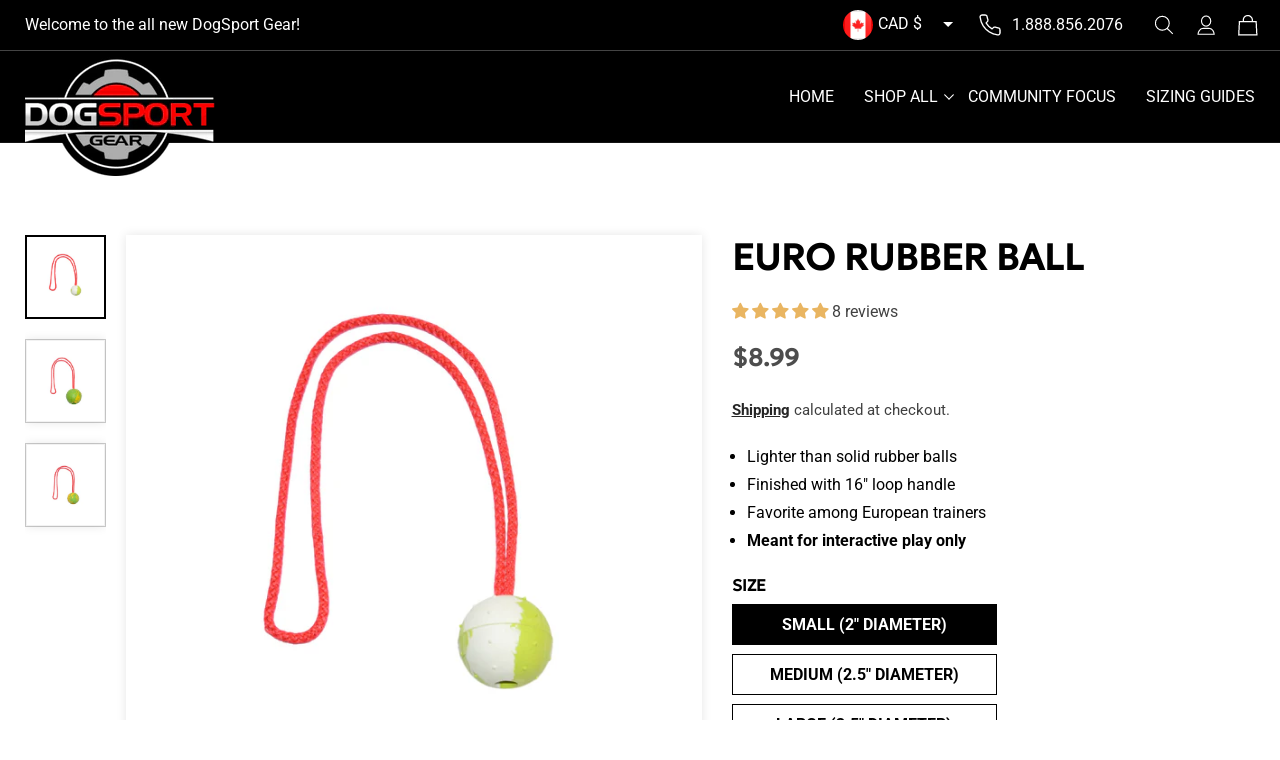

--- FILE ---
content_type: text/html; charset=utf-8
request_url: https://www.dogsportgear.ca/products/euro-rubber-ball
body_size: 48197
content:
<!doctype html>
<html class="no-js" lang="en">
  <head>
    <meta charset="utf-8">
    <meta http-equiv="X-UA-Compatible" content="IE=edge">
    <meta name="viewport" content="width=device-width,initial-scale=1">
    <meta name="theme-color" content="">
    <link rel="canonical" href="https://www.dogsportgear.ca/products/euro-rubber-ball"><link rel="icon" type="image/png" href="//www.dogsportgear.ca/cdn/shop/files/favicon-32x32.png?crop=center&height=32&v=1734370550&width=32"><link rel="preconnect" href="https://fonts.shopifycdn.com" crossorigin><title>
      Redline K-9 Euro Rubber Ball
 &ndash; DogSport Gear Canada</title>

    
      <meta name="description" content="Our new EURO ball is made of a softer rubber than most solid rubber balls. The softer rubber is easier for your dog to bite and the reduced weight makes it easier to throw. This slightly softer ball style is the most desirable among Europe&#39;s top dog trainers.">
    

    

<meta property="og:site_name" content="DogSport Gear Canada">
<meta property="og:url" content="https://www.dogsportgear.ca/products/euro-rubber-ball">
<meta property="og:title" content="Redline K-9 Euro Rubber Ball">
<meta property="og:type" content="product">
<meta property="og:description" content="Our new EURO ball is made of a softer rubber than most solid rubber balls. The softer rubber is easier for your dog to bite and the reduced weight makes it easier to throw. This slightly softer ball style is the most desirable among Europe&#39;s top dog trainers."><meta property="og:image" content="http://www.dogsportgear.ca/cdn/shop/products/eurorubberlarge.jpg?v=1697142993">
  <meta property="og:image:secure_url" content="https://www.dogsportgear.ca/cdn/shop/products/eurorubberlarge.jpg?v=1697142993">
  <meta property="og:image:width" content="2048">
  <meta property="og:image:height" content="2048"><meta property="og:price:amount" content="8.99">
  <meta property="og:price:currency" content="CAD"><meta name="twitter:card" content="summary_large_image">
<meta name="twitter:title" content="Redline K-9 Euro Rubber Ball">
<meta name="twitter:description" content="Our new EURO ball is made of a softer rubber than most solid rubber balls. The softer rubber is easier for your dog to bite and the reduced weight makes it easier to throw. This slightly softer ball style is the most desirable among Europe&#39;s top dog trainers.">

    <script src="//www.dogsportgear.ca/cdn/shop/t/2/assets/jquery.min.js?v=118972937870852736831697524084"></script>
    <script src="//www.dogsportgear.ca/cdn/shop/t/2/assets/slick.min.js?v=71779134894361685811697524108"></script>
    <script src="//www.dogsportgear.ca/cdn/shop/t/2/assets/custom.js?v=148971602005044797131698819416"></script>
  <!-- Site Selector JS ============================================================ -->
     <script src="//www.dogsportgear.ca/cdn/shop/t/2/assets/jquery.ddslick.min.js?v=56845559078047921911697542789" ></script>
 
    
    <script src="//www.dogsportgear.ca/cdn/shop/t/2/assets/constants.js?v=58251544750838685771697517856" defer="defer"></script>
    <script src="//www.dogsportgear.ca/cdn/shop/t/2/assets/pubsub.js?v=158357773527763999511697517857" defer="defer"></script>
    <script src="//www.dogsportgear.ca/cdn/shop/t/2/assets/global.js?v=54939145903281508041697517856" defer="defer"></script><script>window.performance && window.performance.mark && window.performance.mark('shopify.content_for_header.start');</script><meta id="shopify-digital-wallet" name="shopify-digital-wallet" content="/83571016002/digital_wallets/dialog">
<meta name="shopify-checkout-api-token" content="6895e1762a99befabd7607d812222ee4">
<meta id="in-context-paypal-metadata" data-shop-id="83571016002" data-venmo-supported="false" data-environment="production" data-locale="en_US" data-paypal-v4="true" data-currency="CAD">
<link rel="alternate" type="application/json+oembed" href="https://www.dogsportgear.ca/products/euro-rubber-ball.oembed">
<script async="async" src="/checkouts/internal/preloads.js?locale=en-CA"></script>
<link rel="preconnect" href="https://shop.app" crossorigin="anonymous">
<script async="async" src="https://shop.app/checkouts/internal/preloads.js?locale=en-CA&shop_id=83571016002" crossorigin="anonymous"></script>
<script id="apple-pay-shop-capabilities" type="application/json">{"shopId":83571016002,"countryCode":"CA","currencyCode":"CAD","merchantCapabilities":["supports3DS"],"merchantId":"gid:\/\/shopify\/Shop\/83571016002","merchantName":"DogSport Gear Canada","requiredBillingContactFields":["postalAddress","email","phone"],"requiredShippingContactFields":["postalAddress","email","phone"],"shippingType":"shipping","supportedNetworks":["visa","masterCard","amex","discover","interac","jcb"],"total":{"type":"pending","label":"DogSport Gear Canada","amount":"1.00"},"shopifyPaymentsEnabled":true,"supportsSubscriptions":true}</script>
<script id="shopify-features" type="application/json">{"accessToken":"6895e1762a99befabd7607d812222ee4","betas":["rich-media-storefront-analytics"],"domain":"www.dogsportgear.ca","predictiveSearch":true,"shopId":83571016002,"locale":"en"}</script>
<script>var Shopify = Shopify || {};
Shopify.shop = "dogsport-gear-canada.myshopify.com";
Shopify.locale = "en";
Shopify.currency = {"active":"CAD","rate":"1.0"};
Shopify.country = "CA";
Shopify.theme = {"name":"Itg_work_canada","id":162056175938,"schema_name":"Dawn","schema_version":"11.0.0","theme_store_id":887,"role":"main"};
Shopify.theme.handle = "null";
Shopify.theme.style = {"id":null,"handle":null};
Shopify.cdnHost = "www.dogsportgear.ca/cdn";
Shopify.routes = Shopify.routes || {};
Shopify.routes.root = "/";</script>
<script type="module">!function(o){(o.Shopify=o.Shopify||{}).modules=!0}(window);</script>
<script>!function(o){function n(){var o=[];function n(){o.push(Array.prototype.slice.apply(arguments))}return n.q=o,n}var t=o.Shopify=o.Shopify||{};t.loadFeatures=n(),t.autoloadFeatures=n()}(window);</script>
<script>
  window.ShopifyPay = window.ShopifyPay || {};
  window.ShopifyPay.apiHost = "shop.app\/pay";
  window.ShopifyPay.redirectState = null;
</script>
<script id="shop-js-analytics" type="application/json">{"pageType":"product"}</script>
<script defer="defer" async type="module" src="//www.dogsportgear.ca/cdn/shopifycloud/shop-js/modules/v2/client.init-shop-cart-sync_BT-GjEfc.en.esm.js"></script>
<script defer="defer" async type="module" src="//www.dogsportgear.ca/cdn/shopifycloud/shop-js/modules/v2/chunk.common_D58fp_Oc.esm.js"></script>
<script defer="defer" async type="module" src="//www.dogsportgear.ca/cdn/shopifycloud/shop-js/modules/v2/chunk.modal_xMitdFEc.esm.js"></script>
<script type="module">
  await import("//www.dogsportgear.ca/cdn/shopifycloud/shop-js/modules/v2/client.init-shop-cart-sync_BT-GjEfc.en.esm.js");
await import("//www.dogsportgear.ca/cdn/shopifycloud/shop-js/modules/v2/chunk.common_D58fp_Oc.esm.js");
await import("//www.dogsportgear.ca/cdn/shopifycloud/shop-js/modules/v2/chunk.modal_xMitdFEc.esm.js");

  window.Shopify.SignInWithShop?.initShopCartSync?.({"fedCMEnabled":true,"windoidEnabled":true});

</script>
<script>
  window.Shopify = window.Shopify || {};
  if (!window.Shopify.featureAssets) window.Shopify.featureAssets = {};
  window.Shopify.featureAssets['shop-js'] = {"shop-cart-sync":["modules/v2/client.shop-cart-sync_DZOKe7Ll.en.esm.js","modules/v2/chunk.common_D58fp_Oc.esm.js","modules/v2/chunk.modal_xMitdFEc.esm.js"],"init-fed-cm":["modules/v2/client.init-fed-cm_B6oLuCjv.en.esm.js","modules/v2/chunk.common_D58fp_Oc.esm.js","modules/v2/chunk.modal_xMitdFEc.esm.js"],"shop-cash-offers":["modules/v2/client.shop-cash-offers_D2sdYoxE.en.esm.js","modules/v2/chunk.common_D58fp_Oc.esm.js","modules/v2/chunk.modal_xMitdFEc.esm.js"],"shop-login-button":["modules/v2/client.shop-login-button_QeVjl5Y3.en.esm.js","modules/v2/chunk.common_D58fp_Oc.esm.js","modules/v2/chunk.modal_xMitdFEc.esm.js"],"pay-button":["modules/v2/client.pay-button_DXTOsIq6.en.esm.js","modules/v2/chunk.common_D58fp_Oc.esm.js","modules/v2/chunk.modal_xMitdFEc.esm.js"],"shop-button":["modules/v2/client.shop-button_DQZHx9pm.en.esm.js","modules/v2/chunk.common_D58fp_Oc.esm.js","modules/v2/chunk.modal_xMitdFEc.esm.js"],"avatar":["modules/v2/client.avatar_BTnouDA3.en.esm.js"],"init-windoid":["modules/v2/client.init-windoid_CR1B-cfM.en.esm.js","modules/v2/chunk.common_D58fp_Oc.esm.js","modules/v2/chunk.modal_xMitdFEc.esm.js"],"init-shop-for-new-customer-accounts":["modules/v2/client.init-shop-for-new-customer-accounts_C_vY_xzh.en.esm.js","modules/v2/client.shop-login-button_QeVjl5Y3.en.esm.js","modules/v2/chunk.common_D58fp_Oc.esm.js","modules/v2/chunk.modal_xMitdFEc.esm.js"],"init-shop-email-lookup-coordinator":["modules/v2/client.init-shop-email-lookup-coordinator_BI7n9ZSv.en.esm.js","modules/v2/chunk.common_D58fp_Oc.esm.js","modules/v2/chunk.modal_xMitdFEc.esm.js"],"init-shop-cart-sync":["modules/v2/client.init-shop-cart-sync_BT-GjEfc.en.esm.js","modules/v2/chunk.common_D58fp_Oc.esm.js","modules/v2/chunk.modal_xMitdFEc.esm.js"],"shop-toast-manager":["modules/v2/client.shop-toast-manager_DiYdP3xc.en.esm.js","modules/v2/chunk.common_D58fp_Oc.esm.js","modules/v2/chunk.modal_xMitdFEc.esm.js"],"init-customer-accounts":["modules/v2/client.init-customer-accounts_D9ZNqS-Q.en.esm.js","modules/v2/client.shop-login-button_QeVjl5Y3.en.esm.js","modules/v2/chunk.common_D58fp_Oc.esm.js","modules/v2/chunk.modal_xMitdFEc.esm.js"],"init-customer-accounts-sign-up":["modules/v2/client.init-customer-accounts-sign-up_iGw4briv.en.esm.js","modules/v2/client.shop-login-button_QeVjl5Y3.en.esm.js","modules/v2/chunk.common_D58fp_Oc.esm.js","modules/v2/chunk.modal_xMitdFEc.esm.js"],"shop-follow-button":["modules/v2/client.shop-follow-button_CqMgW2wH.en.esm.js","modules/v2/chunk.common_D58fp_Oc.esm.js","modules/v2/chunk.modal_xMitdFEc.esm.js"],"checkout-modal":["modules/v2/client.checkout-modal_xHeaAweL.en.esm.js","modules/v2/chunk.common_D58fp_Oc.esm.js","modules/v2/chunk.modal_xMitdFEc.esm.js"],"shop-login":["modules/v2/client.shop-login_D91U-Q7h.en.esm.js","modules/v2/chunk.common_D58fp_Oc.esm.js","modules/v2/chunk.modal_xMitdFEc.esm.js"],"lead-capture":["modules/v2/client.lead-capture_BJmE1dJe.en.esm.js","modules/v2/chunk.common_D58fp_Oc.esm.js","modules/v2/chunk.modal_xMitdFEc.esm.js"],"payment-terms":["modules/v2/client.payment-terms_Ci9AEqFq.en.esm.js","modules/v2/chunk.common_D58fp_Oc.esm.js","modules/v2/chunk.modal_xMitdFEc.esm.js"]};
</script>
<script>(function() {
  var isLoaded = false;
  function asyncLoad() {
    if (isLoaded) return;
    isLoaded = true;
    var urls = ["\/\/shopify.privy.com\/widget.js?shop=dogsport-gear-canada.myshopify.com"];
    for (var i = 0; i < urls.length; i++) {
      var s = document.createElement('script');
      s.type = 'text/javascript';
      s.async = true;
      s.src = urls[i];
      var x = document.getElementsByTagName('script')[0];
      x.parentNode.insertBefore(s, x);
    }
  };
  if(window.attachEvent) {
    window.attachEvent('onload', asyncLoad);
  } else {
    window.addEventListener('load', asyncLoad, false);
  }
})();</script>
<script id="__st">var __st={"a":83571016002,"offset":-28800,"reqid":"c6482293-f14b-4152-8f11-7f817801f486-1769282252","pageurl":"www.dogsportgear.ca\/products\/euro-rubber-ball","u":"f2e325ac9efe","p":"product","rtyp":"product","rid":8863859769666};</script>
<script>window.ShopifyPaypalV4VisibilityTracking = true;</script>
<script id="captcha-bootstrap">!function(){'use strict';const t='contact',e='account',n='new_comment',o=[[t,t],['blogs',n],['comments',n],[t,'customer']],c=[[e,'customer_login'],[e,'guest_login'],[e,'recover_customer_password'],[e,'create_customer']],r=t=>t.map((([t,e])=>`form[action*='/${t}']:not([data-nocaptcha='true']) input[name='form_type'][value='${e}']`)).join(','),a=t=>()=>t?[...document.querySelectorAll(t)].map((t=>t.form)):[];function s(){const t=[...o],e=r(t);return a(e)}const i='password',u='form_key',d=['recaptcha-v3-token','g-recaptcha-response','h-captcha-response',i],f=()=>{try{return window.sessionStorage}catch{return}},m='__shopify_v',_=t=>t.elements[u];function p(t,e,n=!1){try{const o=window.sessionStorage,c=JSON.parse(o.getItem(e)),{data:r}=function(t){const{data:e,action:n}=t;return t[m]||n?{data:e,action:n}:{data:t,action:n}}(c);for(const[e,n]of Object.entries(r))t.elements[e]&&(t.elements[e].value=n);n&&o.removeItem(e)}catch(o){console.error('form repopulation failed',{error:o})}}const l='form_type',E='cptcha';function T(t){t.dataset[E]=!0}const w=window,h=w.document,L='Shopify',v='ce_forms',y='captcha';let A=!1;((t,e)=>{const n=(g='f06e6c50-85a8-45c8-87d0-21a2b65856fe',I='https://cdn.shopify.com/shopifycloud/storefront-forms-hcaptcha/ce_storefront_forms_captcha_hcaptcha.v1.5.2.iife.js',D={infoText:'Protected by hCaptcha',privacyText:'Privacy',termsText:'Terms'},(t,e,n)=>{const o=w[L][v],c=o.bindForm;if(c)return c(t,g,e,D).then(n);var r;o.q.push([[t,g,e,D],n]),r=I,A||(h.body.append(Object.assign(h.createElement('script'),{id:'captcha-provider',async:!0,src:r})),A=!0)});var g,I,D;w[L]=w[L]||{},w[L][v]=w[L][v]||{},w[L][v].q=[],w[L][y]=w[L][y]||{},w[L][y].protect=function(t,e){n(t,void 0,e),T(t)},Object.freeze(w[L][y]),function(t,e,n,w,h,L){const[v,y,A,g]=function(t,e,n){const i=e?o:[],u=t?c:[],d=[...i,...u],f=r(d),m=r(i),_=r(d.filter((([t,e])=>n.includes(e))));return[a(f),a(m),a(_),s()]}(w,h,L),I=t=>{const e=t.target;return e instanceof HTMLFormElement?e:e&&e.form},D=t=>v().includes(t);t.addEventListener('submit',(t=>{const e=I(t);if(!e)return;const n=D(e)&&!e.dataset.hcaptchaBound&&!e.dataset.recaptchaBound,o=_(e),c=g().includes(e)&&(!o||!o.value);(n||c)&&t.preventDefault(),c&&!n&&(function(t){try{if(!f())return;!function(t){const e=f();if(!e)return;const n=_(t);if(!n)return;const o=n.value;o&&e.removeItem(o)}(t);const e=Array.from(Array(32),(()=>Math.random().toString(36)[2])).join('');!function(t,e){_(t)||t.append(Object.assign(document.createElement('input'),{type:'hidden',name:u})),t.elements[u].value=e}(t,e),function(t,e){const n=f();if(!n)return;const o=[...t.querySelectorAll(`input[type='${i}']`)].map((({name:t})=>t)),c=[...d,...o],r={};for(const[a,s]of new FormData(t).entries())c.includes(a)||(r[a]=s);n.setItem(e,JSON.stringify({[m]:1,action:t.action,data:r}))}(t,e)}catch(e){console.error('failed to persist form',e)}}(e),e.submit())}));const S=(t,e)=>{t&&!t.dataset[E]&&(n(t,e.some((e=>e===t))),T(t))};for(const o of['focusin','change'])t.addEventListener(o,(t=>{const e=I(t);D(e)&&S(e,y())}));const B=e.get('form_key'),M=e.get(l),P=B&&M;t.addEventListener('DOMContentLoaded',(()=>{const t=y();if(P)for(const e of t)e.elements[l].value===M&&p(e,B);[...new Set([...A(),...v().filter((t=>'true'===t.dataset.shopifyCaptcha))])].forEach((e=>S(e,t)))}))}(h,new URLSearchParams(w.location.search),n,t,e,['guest_login'])})(!0,!0)}();</script>
<script integrity="sha256-4kQ18oKyAcykRKYeNunJcIwy7WH5gtpwJnB7kiuLZ1E=" data-source-attribution="shopify.loadfeatures" defer="defer" src="//www.dogsportgear.ca/cdn/shopifycloud/storefront/assets/storefront/load_feature-a0a9edcb.js" crossorigin="anonymous"></script>
<script crossorigin="anonymous" defer="defer" src="//www.dogsportgear.ca/cdn/shopifycloud/storefront/assets/shopify_pay/storefront-65b4c6d7.js?v=20250812"></script>
<script data-source-attribution="shopify.dynamic_checkout.dynamic.init">var Shopify=Shopify||{};Shopify.PaymentButton=Shopify.PaymentButton||{isStorefrontPortableWallets:!0,init:function(){window.Shopify.PaymentButton.init=function(){};var t=document.createElement("script");t.src="https://www.dogsportgear.ca/cdn/shopifycloud/portable-wallets/latest/portable-wallets.en.js",t.type="module",document.head.appendChild(t)}};
</script>
<script data-source-attribution="shopify.dynamic_checkout.buyer_consent">
  function portableWalletsHideBuyerConsent(e){var t=document.getElementById("shopify-buyer-consent"),n=document.getElementById("shopify-subscription-policy-button");t&&n&&(t.classList.add("hidden"),t.setAttribute("aria-hidden","true"),n.removeEventListener("click",e))}function portableWalletsShowBuyerConsent(e){var t=document.getElementById("shopify-buyer-consent"),n=document.getElementById("shopify-subscription-policy-button");t&&n&&(t.classList.remove("hidden"),t.removeAttribute("aria-hidden"),n.addEventListener("click",e))}window.Shopify?.PaymentButton&&(window.Shopify.PaymentButton.hideBuyerConsent=portableWalletsHideBuyerConsent,window.Shopify.PaymentButton.showBuyerConsent=portableWalletsShowBuyerConsent);
</script>
<script data-source-attribution="shopify.dynamic_checkout.cart.bootstrap">document.addEventListener("DOMContentLoaded",(function(){function t(){return document.querySelector("shopify-accelerated-checkout-cart, shopify-accelerated-checkout")}if(t())Shopify.PaymentButton.init();else{new MutationObserver((function(e,n){t()&&(Shopify.PaymentButton.init(),n.disconnect())})).observe(document.body,{childList:!0,subtree:!0})}}));
</script>
<link id="shopify-accelerated-checkout-styles" rel="stylesheet" media="screen" href="https://www.dogsportgear.ca/cdn/shopifycloud/portable-wallets/latest/accelerated-checkout-backwards-compat.css" crossorigin="anonymous">
<style id="shopify-accelerated-checkout-cart">
        #shopify-buyer-consent {
  margin-top: 1em;
  display: inline-block;
  width: 100%;
}

#shopify-buyer-consent.hidden {
  display: none;
}

#shopify-subscription-policy-button {
  background: none;
  border: none;
  padding: 0;
  text-decoration: underline;
  font-size: inherit;
  cursor: pointer;
}

#shopify-subscription-policy-button::before {
  box-shadow: none;
}

      </style>
<script id="sections-script" data-sections="header" defer="defer" src="//www.dogsportgear.ca/cdn/shop/t/2/compiled_assets/scripts.js?v=726"></script>
<script>window.performance && window.performance.mark && window.performance.mark('shopify.content_for_header.end');</script>


    <style data-shopify>
      @font-face {
  font-family: Roboto;
  font-weight: 400;
  font-style: normal;
  font-display: swap;
  src: url("//www.dogsportgear.ca/cdn/fonts/roboto/roboto_n4.2019d890f07b1852f56ce63ba45b2db45d852cba.woff2") format("woff2"),
       url("//www.dogsportgear.ca/cdn/fonts/roboto/roboto_n4.238690e0007583582327135619c5f7971652fa9d.woff") format("woff");
}

      @font-face {
  font-family: Roboto;
  font-weight: 700;
  font-style: normal;
  font-display: swap;
  src: url("//www.dogsportgear.ca/cdn/fonts/roboto/roboto_n7.f38007a10afbbde8976c4056bfe890710d51dec2.woff2") format("woff2"),
       url("//www.dogsportgear.ca/cdn/fonts/roboto/roboto_n7.94bfdd3e80c7be00e128703d245c207769d763f9.woff") format("woff");
}

      @font-face {
  font-family: Roboto;
  font-weight: 400;
  font-style: italic;
  font-display: swap;
  src: url("//www.dogsportgear.ca/cdn/fonts/roboto/roboto_i4.57ce898ccda22ee84f49e6b57ae302250655e2d4.woff2") format("woff2"),
       url("//www.dogsportgear.ca/cdn/fonts/roboto/roboto_i4.b21f3bd061cbcb83b824ae8c7671a82587b264bf.woff") format("woff");
}

      @font-face {
  font-family: Roboto;
  font-weight: 700;
  font-style: italic;
  font-display: swap;
  src: url("//www.dogsportgear.ca/cdn/fonts/roboto/roboto_i7.7ccaf9410746f2c53340607c42c43f90a9005937.woff2") format("woff2"),
       url("//www.dogsportgear.ca/cdn/fonts/roboto/roboto_i7.49ec21cdd7148292bffea74c62c0df6e93551516.woff") format("woff");
}

      @font-face {
  font-family: Assistant;
  font-weight: 400;
  font-style: normal;
  font-display: swap;
  src: url("//www.dogsportgear.ca/cdn/fonts/assistant/assistant_n4.9120912a469cad1cc292572851508ca49d12e768.woff2") format("woff2"),
       url("//www.dogsportgear.ca/cdn/fonts/assistant/assistant_n4.6e9875ce64e0fefcd3f4446b7ec9036b3ddd2985.woff") format("woff");
}


      
        :root,
        .color-background-1 {
          --color-background: 255,255,255;
        
          --gradient-background: #ffffff;
        
        --color-foreground: 0,0,0;
        --color-shadow: 0,0,0;
        --color-button: 0,0,0;
        --color-button-text: 255,255,255;
        --color-secondary-button: 255,255,255;
        --color-secondary-button-text: 0,0,0;
        --color-link: 0,0,0;
        --color-badge-foreground: 0,0,0;
        --color-badge-background: 255,255,255;
        --color-badge-border: 0,0,0;
        --payment-terms-background-color: rgb(255 255 255);
      }
      
        
        .color-background-2 {
          --color-background: 0,0,0;
        
          --gradient-background: #000000;
        
        --color-foreground: 255,255,255;
        --color-shadow: 255,255,255;
        --color-button: 255,255,255;
        --color-button-text: 0,0,0;
        --color-secondary-button: 0,0,0;
        --color-secondary-button-text: 0,0,0;
        --color-link: 0,0,0;
        --color-badge-foreground: 255,255,255;
        --color-badge-background: 0,0,0;
        --color-badge-border: 255,255,255;
        --payment-terms-background-color: rgb(0 0 0);
      }
      
        
        .color-inverse {
          --color-background: 255,255,255;
        
          --gradient-background: #ffffff;
        
        --color-foreground: 0,0,0;
        --color-shadow: 0,0,0;
        --color-button: 0,0,0;
        --color-button-text: 255,255,255;
        --color-secondary-button: 255,255,255;
        --color-secondary-button-text: 0,0,0;
        --color-link: 0,0,0;
        --color-badge-foreground: 0,0,0;
        --color-badge-background: 255,255,255;
        --color-badge-border: 0,0,0;
        --payment-terms-background-color: rgb(255 255 255);
      }
      
        
        .color-accent-1 {
          --color-background: 18,18,18;
        
          --gradient-background: #121212;
        
        --color-foreground: 255,255,255;
        --color-shadow: 18,18,18;
        --color-button: 255,255,255;
        --color-button-text: 18,18,18;
        --color-secondary-button: 18,18,18;
        --color-secondary-button-text: 255,255,255;
        --color-link: 255,255,255;
        --color-badge-foreground: 255,255,255;
        --color-badge-background: 18,18,18;
        --color-badge-border: 255,255,255;
        --payment-terms-background-color: rgb(18 18 18);
      }
      
        
        .color-accent-2 {
          --color-background: 0,0,0;
        
          --gradient-background: #000000;
        
        --color-foreground: 255,255,255;
        --color-shadow: 0,0,0;
        --color-button: 255,255,255;
        --color-button-text: 255,255,255;
        --color-secondary-button: 0,0,0;
        --color-secondary-button-text: 255,255,255;
        --color-link: 255,255,255;
        --color-badge-foreground: 255,255,255;
        --color-badge-background: 0,0,0;
        --color-badge-border: 255,255,255;
        --payment-terms-background-color: rgb(0 0 0);
      }
      

      body, .color-background-1, .color-background-2, .color-inverse, .color-accent-1, .color-accent-2 {
        color: rgba(var(--color-foreground), 0.75);
        background-color: rgb(var(--color-background));
      }

      :root {
        --font-body-family: Roboto, sans-serif;
        --font-body-style: normal;
        --font-body-weight: 400;
        --font-body-weight-bold: 700;

        --font-heading-family: Assistant, sans-serif;
        --font-heading-style: normal;
        --font-heading-weight: 400;

        --font-body-scale: 1.0;
        --font-heading-scale: 1.0;

        --media-padding: px;
        --media-border-opacity: 0.05;
        --media-border-width: 1px;
        --media-radius: 0px;
        --media-shadow-opacity: 0.0;
        --media-shadow-horizontal-offset: 0px;
        --media-shadow-vertical-offset: 4px;
        --media-shadow-blur-radius: 5px;
        --media-shadow-visible: 0;

        --page-width: 139rem;
        --page-width-margin: 0rem;

        --product-card-image-padding: 0.0rem;
        --product-card-corner-radius: 0.0rem;
        --product-card-text-alignment: center;
        --product-card-border-width: 0.0rem;
        --product-card-border-opacity: 0.1;
        --product-card-shadow-opacity: 0.0;
        --product-card-shadow-visible: 0;
        --product-card-shadow-horizontal-offset: 0.0rem;
        --product-card-shadow-vertical-offset: 0.0rem;
        --product-card-shadow-blur-radius: 0.0rem;

        --collection-card-image-padding: 0.0rem;
        --collection-card-corner-radius: 0.0rem;
        --collection-card-text-alignment: left;
        --collection-card-border-width: 0.0rem;
        --collection-card-border-opacity: 0.1;
        --collection-card-shadow-opacity: 0.0;
        --collection-card-shadow-visible: 0;
        --collection-card-shadow-horizontal-offset: 0.0rem;
        --collection-card-shadow-vertical-offset: 0.4rem;
        --collection-card-shadow-blur-radius: 0.5rem;

        --blog-card-image-padding: 0.0rem;
        --blog-card-corner-radius: 0.0rem;
        --blog-card-text-alignment: left;
        --blog-card-border-width: 0.0rem;
        --blog-card-border-opacity: 0.1;
        --blog-card-shadow-opacity: 0.0;
        --blog-card-shadow-visible: 0;
        --blog-card-shadow-horizontal-offset: 0.0rem;
        --blog-card-shadow-vertical-offset: 0.4rem;
        --blog-card-shadow-blur-radius: 0.5rem;

        --badge-corner-radius: 4.0rem;

        --popup-border-width: 1px;
        --popup-border-opacity: 0.1;
        --popup-corner-radius: 0px;
        --popup-shadow-opacity: 0.05;
        --popup-shadow-horizontal-offset: 0px;
        --popup-shadow-vertical-offset: 4px;
        --popup-shadow-blur-radius: 5px;

        --drawer-border-width: 1px;
        --drawer-border-opacity: 0.1;
        --drawer-shadow-opacity: 0.0;
        --drawer-shadow-horizontal-offset: 0px;
        --drawer-shadow-vertical-offset: 4px;
        --drawer-shadow-blur-radius: 5px;

        --spacing-sections-desktop: 0px;
        --spacing-sections-mobile: 0px;

        --grid-desktop-vertical-spacing: 8px;
        --grid-desktop-horizontal-spacing: 8px;
        --grid-mobile-vertical-spacing: 4px;
        --grid-mobile-horizontal-spacing: 4px;

        --text-boxes-border-opacity: 0.1;
        --text-boxes-border-width: 0px;
        --text-boxes-radius: 0px;
        --text-boxes-shadow-opacity: 0.0;
        --text-boxes-shadow-visible: 0;
        --text-boxes-shadow-horizontal-offset: 0px;
        --text-boxes-shadow-vertical-offset: 4px;
        --text-boxes-shadow-blur-radius: 5px;

        --buttons-radius: 0px;
        --buttons-radius-outset: 0px;
        --buttons-border-width: 1px;
        --buttons-border-opacity: 1.0;
        --buttons-shadow-opacity: 0.0;
        --buttons-shadow-visible: 0;
        --buttons-shadow-horizontal-offset: 0px;
        --buttons-shadow-vertical-offset: 4px;
        --buttons-shadow-blur-radius: 5px;
        --buttons-border-offset: 0px;

        --inputs-radius: 0px;
        --inputs-border-width: 1px;
        --inputs-border-opacity: 1.0;
        --inputs-shadow-opacity: 0.0;
        --inputs-shadow-horizontal-offset: 0px;
        --inputs-margin-offset: 0px;
        --inputs-shadow-vertical-offset: 4px;
        --inputs-shadow-blur-radius: 5px;
        --inputs-radius-outset: 0px;

        --variant-pills-radius: 0px;
        --variant-pills-border-width: 1px;
        --variant-pills-border-opacity: 1.0;
        --variant-pills-shadow-opacity: 0.0;
        --variant-pills-shadow-horizontal-offset: 0px;
        --variant-pills-shadow-vertical-offset: 4px;
        --variant-pills-shadow-blur-radius: 5px;
      }

      *,
      *::before,
      *::after {
        box-sizing: inherit;
      }

      html {
        box-sizing: border-box;
        font-size: calc(var(--font-body-scale) * 62.5%);
        height: 100%;
      }

      body {
        display: grid;
        grid-template-rows: auto auto 1fr auto;
        grid-template-columns: 100%;
        min-height: 100%;
        margin: 0;
        font-size: 1.5rem;
        letter-spacing: 0.06rem;
        line-height: calc(1 + 0.8 / var(--font-body-scale));
        font-family: var(--font-body-family);
        font-style: var(--font-body-style);
        font-weight: var(--font-body-weight);
      }

      @media screen and (min-width: 750px) {
        body {
          font-size: 1.6rem;
        }
      }
    </style>

    <link href="//www.dogsportgear.ca/cdn/shop/t/2/assets/base.css?v=127847648908789246111699004248" rel="stylesheet" type="text/css" media="all" />
    <link href="//www.dogsportgear.ca/cdn/shop/t/2/assets/custom.css?v=71323493319670554871718033362" rel="stylesheet" type="text/css" media="all" />
    <link href="//www.dogsportgear.ca/cdn/shop/t/2/assets/slick.css?v=98340474046176884051697524188" rel="stylesheet" type="text/css" media="all" />
    <link href="//www.dogsportgear.ca/cdn/shop/t/2/assets/slick-theme.css?v=66130066149600720701697524224" rel="stylesheet" type="text/css" media="all" />
    <link href="//www.dogsportgear.ca/cdn/shop/t/2/assets/responsive.css?v=58570032504504497301711183400" rel="stylesheet" type="text/css" media="all" /> <link rel="preload" as="font" href="//www.dogsportgear.ca/cdn/fonts/roboto/roboto_n4.2019d890f07b1852f56ce63ba45b2db45d852cba.woff2" type="font/woff2" crossorigin><link rel="preload" as="font" href="//www.dogsportgear.ca/cdn/fonts/assistant/assistant_n4.9120912a469cad1cc292572851508ca49d12e768.woff2" type="font/woff2" crossorigin><link href="//www.dogsportgear.ca/cdn/shop/t/2/assets/component-localization-form.css?v=143319823105703127341697517856" rel="stylesheet" type="text/css" media="all" />
      <script src="//www.dogsportgear.ca/cdn/shop/t/2/assets/localization-form.js?v=161644695336821385561697517856" defer="defer"></script><link
        rel="stylesheet"
        href="//www.dogsportgear.ca/cdn/shop/t/2/assets/component-predictive-search.css?v=118923337488134913561697517856"
        media="print"
        onload="this.media='all'"
      ><script>
      document.documentElement.className = document.documentElement.className.replace('no-js', 'js');
      if (Shopify.designMode) {
        document.documentElement.classList.add('shopify-design-mode');
      }
    </script>
  
  <!-- BEGIN app block: shopify://apps/judge-me-reviews/blocks/judgeme_core/61ccd3b1-a9f2-4160-9fe9-4fec8413e5d8 --><!-- Start of Judge.me Core -->






<link rel="dns-prefetch" href="https://cdnwidget.judge.me">
<link rel="dns-prefetch" href="https://cdn.judge.me">
<link rel="dns-prefetch" href="https://cdn1.judge.me">
<link rel="dns-prefetch" href="https://api.judge.me">

<script data-cfasync='false' class='jdgm-settings-script'>window.jdgmSettings={"pagination":5,"disable_web_reviews":false,"badge_no_review_text":"No reviews","badge_n_reviews_text":"{{ n }} review/reviews","badge_star_color":"#E9B561","hide_badge_preview_if_no_reviews":true,"badge_hide_text":false,"enforce_center_preview_badge":false,"widget_title":"Customer Reviews","widget_open_form_text":"Write a review","widget_close_form_text":"Cancel review","widget_refresh_page_text":"Refresh page","widget_summary_text":"Based on {{ number_of_reviews }} review/reviews","widget_no_review_text":"Be the first to write a review","widget_name_field_text":"Display name","widget_verified_name_field_text":"Verified Name (public)","widget_name_placeholder_text":"Display name","widget_required_field_error_text":"This field is required.","widget_email_field_text":"Email address","widget_verified_email_field_text":"Verified Email (private, can not be edited)","widget_email_placeholder_text":"Your email address","widget_email_field_error_text":"Please enter a valid email address.","widget_rating_field_text":"Rating","widget_review_title_field_text":"Review Title","widget_review_title_placeholder_text":"Give your review a title","widget_review_body_field_text":"Review content","widget_review_body_placeholder_text":"Start writing here...","widget_pictures_field_text":"Picture/Video (optional)","widget_submit_review_text":"Submit Review","widget_submit_verified_review_text":"Submit Verified Review","widget_submit_success_msg_with_auto_publish":"Thank you! Please refresh the page in a few moments to see your review. You can remove or edit your review by logging into \u003ca href='https://judge.me/login' target='_blank' rel='nofollow noopener'\u003eJudge.me\u003c/a\u003e","widget_submit_success_msg_no_auto_publish":"Thank you! Your review will be published as soon as it is approved by the shop admin. You can remove or edit your review by logging into \u003ca href='https://judge.me/login' target='_blank' rel='nofollow noopener'\u003eJudge.me\u003c/a\u003e","widget_show_default_reviews_out_of_total_text":"Showing {{ n_reviews_shown }} out of {{ n_reviews }} reviews.","widget_show_all_link_text":"Show all","widget_show_less_link_text":"Show less","widget_author_said_text":"{{ reviewer_name }} said:","widget_days_text":"{{ n }} days ago","widget_weeks_text":"{{ n }} week/weeks ago","widget_months_text":"{{ n }} month/months ago","widget_years_text":"{{ n }} year/years ago","widget_yesterday_text":"Yesterday","widget_today_text":"Today","widget_replied_text":"\u003e\u003e {{ shop_name }} replied:","widget_read_more_text":"Read more","widget_reviewer_name_as_initial":"","widget_rating_filter_color":"#fbcd0a","widget_rating_filter_see_all_text":"See all reviews","widget_sorting_most_recent_text":"Most Recent","widget_sorting_highest_rating_text":"Highest Rating","widget_sorting_lowest_rating_text":"Lowest Rating","widget_sorting_with_pictures_text":"Only Pictures","widget_sorting_most_helpful_text":"Most Helpful","widget_open_question_form_text":"Ask a question","widget_reviews_subtab_text":"Reviews","widget_questions_subtab_text":"Questions","widget_question_label_text":"Question","widget_answer_label_text":"Answer","widget_question_placeholder_text":"Write your question here","widget_submit_question_text":"Submit Question","widget_question_submit_success_text":"Thank you for your question! We will notify you once it gets answered.","widget_star_color":"#E9B561","verified_badge_text":"Verified","verified_badge_bg_color":"","verified_badge_text_color":"","verified_badge_placement":"left-of-reviewer-name","widget_review_max_height":"","widget_hide_border":false,"widget_social_share":false,"widget_thumb":false,"widget_review_location_show":false,"widget_location_format":"","all_reviews_include_out_of_store_products":true,"all_reviews_out_of_store_text":"(out of store)","all_reviews_pagination":100,"all_reviews_product_name_prefix_text":"about","enable_review_pictures":true,"enable_question_anwser":false,"widget_theme":"default","review_date_format":"mm/dd/yyyy","default_sort_method":"most-recent","widget_product_reviews_subtab_text":"Product Reviews","widget_shop_reviews_subtab_text":"Shop Reviews","widget_other_products_reviews_text":"Reviews for other products","widget_store_reviews_subtab_text":"Store reviews","widget_no_store_reviews_text":"This store hasn't received any reviews yet","widget_web_restriction_product_reviews_text":"This product hasn't received any reviews yet","widget_no_items_text":"No items found","widget_show_more_text":"Show more","widget_write_a_store_review_text":"Write a Store Review","widget_other_languages_heading":"Reviews in Other Languages","widget_translate_review_text":"Translate review to {{ language }}","widget_translating_review_text":"Translating...","widget_show_original_translation_text":"Show original ({{ language }})","widget_translate_review_failed_text":"Review couldn't be translated.","widget_translate_review_retry_text":"Retry","widget_translate_review_try_again_later_text":"Try again later","show_product_url_for_grouped_product":false,"widget_sorting_pictures_first_text":"Pictures First","show_pictures_on_all_rev_page_mobile":false,"show_pictures_on_all_rev_page_desktop":false,"floating_tab_hide_mobile_install_preference":false,"floating_tab_button_name":"★ Reviews","floating_tab_title":"Let customers speak for us","floating_tab_button_color":"","floating_tab_button_background_color":"","floating_tab_url":"","floating_tab_url_enabled":false,"floating_tab_tab_style":"text","all_reviews_text_badge_text":"Customers rate us {{ shop.metafields.judgeme.all_reviews_rating | round: 1 }}/5 based on {{ shop.metafields.judgeme.all_reviews_count }} reviews.","all_reviews_text_badge_text_branded_style":"{{ shop.metafields.judgeme.all_reviews_rating | round: 1 }} out of 5 stars based on {{ shop.metafields.judgeme.all_reviews_count }} reviews","is_all_reviews_text_badge_a_link":false,"show_stars_for_all_reviews_text_badge":false,"all_reviews_text_badge_url":"","all_reviews_text_style":"branded","all_reviews_text_color_style":"judgeme_brand_color","all_reviews_text_color":"#108474","all_reviews_text_show_jm_brand":true,"featured_carousel_show_header":true,"featured_carousel_title":"Let customers speak for us","testimonials_carousel_title":"Customers are saying","videos_carousel_title":"Real customer stories","cards_carousel_title":"Customers are saying","featured_carousel_count_text":"from {{ n }} reviews","featured_carousel_add_link_to_all_reviews_page":false,"featured_carousel_url":"","featured_carousel_show_images":true,"featured_carousel_autoslide_interval":5,"featured_carousel_arrows_on_the_sides":false,"featured_carousel_height":250,"featured_carousel_width":80,"featured_carousel_image_size":0,"featured_carousel_image_height":250,"featured_carousel_arrow_color":"#eeeeee","verified_count_badge_style":"branded","verified_count_badge_orientation":"horizontal","verified_count_badge_color_style":"judgeme_brand_color","verified_count_badge_color":"#108474","is_verified_count_badge_a_link":false,"verified_count_badge_url":"","verified_count_badge_show_jm_brand":true,"widget_rating_preset_default":5,"widget_first_sub_tab":"product-reviews","widget_show_histogram":true,"widget_histogram_use_custom_color":false,"widget_pagination_use_custom_color":false,"widget_star_use_custom_color":true,"widget_verified_badge_use_custom_color":false,"widget_write_review_use_custom_color":false,"picture_reminder_submit_button":"Upload Pictures","enable_review_videos":false,"mute_video_by_default":false,"widget_sorting_videos_first_text":"Videos First","widget_review_pending_text":"Pending","featured_carousel_items_for_large_screen":3,"social_share_options_order":"Facebook,Twitter","remove_microdata_snippet":true,"disable_json_ld":false,"enable_json_ld_products":false,"preview_badge_show_question_text":false,"preview_badge_no_question_text":"No questions","preview_badge_n_question_text":"{{ number_of_questions }} question/questions","qa_badge_show_icon":false,"qa_badge_position":"same-row","remove_judgeme_branding":false,"widget_add_search_bar":false,"widget_search_bar_placeholder":"Search","widget_sorting_verified_only_text":"Verified only","featured_carousel_theme":"default","featured_carousel_show_rating":true,"featured_carousel_show_title":true,"featured_carousel_show_body":true,"featured_carousel_show_date":false,"featured_carousel_show_reviewer":true,"featured_carousel_show_product":false,"featured_carousel_header_background_color":"#108474","featured_carousel_header_text_color":"#ffffff","featured_carousel_name_product_separator":"reviewed","featured_carousel_full_star_background":"#108474","featured_carousel_empty_star_background":"#dadada","featured_carousel_vertical_theme_background":"#f9fafb","featured_carousel_verified_badge_enable":true,"featured_carousel_verified_badge_color":"#108474","featured_carousel_border_style":"round","featured_carousel_review_line_length_limit":3,"featured_carousel_more_reviews_button_text":"Read more reviews","featured_carousel_view_product_button_text":"View product","all_reviews_page_load_reviews_on":"scroll","all_reviews_page_load_more_text":"Load More Reviews","disable_fb_tab_reviews":false,"enable_ajax_cdn_cache":false,"widget_advanced_speed_features":5,"widget_public_name_text":"displayed publicly like","default_reviewer_name":"John Smith","default_reviewer_name_has_non_latin":true,"widget_reviewer_anonymous":"Anonymous","medals_widget_title":"Judge.me Review Medals","medals_widget_background_color":"#f9fafb","medals_widget_position":"footer_all_pages","medals_widget_border_color":"#f9fafb","medals_widget_verified_text_position":"left","medals_widget_use_monochromatic_version":false,"medals_widget_elements_color":"#108474","show_reviewer_avatar":true,"widget_invalid_yt_video_url_error_text":"Not a YouTube video URL","widget_max_length_field_error_text":"Please enter no more than {0} characters.","widget_show_country_flag":false,"widget_show_collected_via_shop_app":true,"widget_verified_by_shop_badge_style":"light","widget_verified_by_shop_text":"Verified by Shop","widget_show_photo_gallery":false,"widget_load_with_code_splitting":true,"widget_ugc_install_preference":false,"widget_ugc_title":"Made by us, Shared by you","widget_ugc_subtitle":"Tag us to see your picture featured in our page","widget_ugc_arrows_color":"#ffffff","widget_ugc_primary_button_text":"Buy Now","widget_ugc_primary_button_background_color":"#108474","widget_ugc_primary_button_text_color":"#ffffff","widget_ugc_primary_button_border_width":"0","widget_ugc_primary_button_border_style":"none","widget_ugc_primary_button_border_color":"#108474","widget_ugc_primary_button_border_radius":"25","widget_ugc_secondary_button_text":"Load More","widget_ugc_secondary_button_background_color":"#ffffff","widget_ugc_secondary_button_text_color":"#108474","widget_ugc_secondary_button_border_width":"2","widget_ugc_secondary_button_border_style":"solid","widget_ugc_secondary_button_border_color":"#108474","widget_ugc_secondary_button_border_radius":"25","widget_ugc_reviews_button_text":"View Reviews","widget_ugc_reviews_button_background_color":"#ffffff","widget_ugc_reviews_button_text_color":"#108474","widget_ugc_reviews_button_border_width":"2","widget_ugc_reviews_button_border_style":"solid","widget_ugc_reviews_button_border_color":"#108474","widget_ugc_reviews_button_border_radius":"25","widget_ugc_reviews_button_link_to":"judgeme-reviews-page","widget_ugc_show_post_date":true,"widget_ugc_max_width":"800","widget_rating_metafield_value_type":true,"widget_primary_color":"#108474","widget_enable_secondary_color":false,"widget_secondary_color":"#edf5f5","widget_summary_average_rating_text":"{{ average_rating }} out of 5","widget_media_grid_title":"Customer photos \u0026 videos","widget_media_grid_see_more_text":"See more","widget_round_style":false,"widget_show_product_medals":true,"widget_verified_by_judgeme_text":"Verified by Judge.me","widget_show_store_medals":true,"widget_verified_by_judgeme_text_in_store_medals":"Verified by Judge.me","widget_media_field_exceed_quantity_message":"Sorry, we can only accept {{ max_media }} for one review.","widget_media_field_exceed_limit_message":"{{ file_name }} is too large, please select a {{ media_type }} less than {{ size_limit }}MB.","widget_review_submitted_text":"Review Submitted!","widget_question_submitted_text":"Question Submitted!","widget_close_form_text_question":"Cancel","widget_write_your_answer_here_text":"Write your answer here","widget_enabled_branded_link":true,"widget_show_collected_by_judgeme":true,"widget_reviewer_name_color":"","widget_write_review_text_color":"","widget_write_review_bg_color":"","widget_collected_by_judgeme_text":"collected by Judge.me","widget_pagination_type":"standard","widget_load_more_text":"Load More","widget_load_more_color":"#108474","widget_full_review_text":"Full Review","widget_read_more_reviews_text":"Read More Reviews","widget_read_questions_text":"Read Questions","widget_questions_and_answers_text":"Questions \u0026 Answers","widget_verified_by_text":"Verified by","widget_verified_text":"Verified","widget_number_of_reviews_text":"{{ number_of_reviews }} reviews","widget_back_button_text":"Back","widget_next_button_text":"Next","widget_custom_forms_filter_button":"Filters","custom_forms_style":"horizontal","widget_show_review_information":false,"how_reviews_are_collected":"How reviews are collected?","widget_show_review_keywords":false,"widget_gdpr_statement":"How we use your data: We'll only contact you about the review you left, and only if necessary. By submitting your review, you agree to Judge.me's \u003ca href='https://judge.me/terms' target='_blank' rel='nofollow noopener'\u003eterms\u003c/a\u003e, \u003ca href='https://judge.me/privacy' target='_blank' rel='nofollow noopener'\u003eprivacy\u003c/a\u003e and \u003ca href='https://judge.me/content-policy' target='_blank' rel='nofollow noopener'\u003econtent\u003c/a\u003e policies.","widget_multilingual_sorting_enabled":false,"widget_translate_review_content_enabled":false,"widget_translate_review_content_method":"manual","popup_widget_review_selection":"automatically_with_pictures","popup_widget_round_border_style":true,"popup_widget_show_title":true,"popup_widget_show_body":true,"popup_widget_show_reviewer":false,"popup_widget_show_product":true,"popup_widget_show_pictures":true,"popup_widget_use_review_picture":true,"popup_widget_show_on_home_page":true,"popup_widget_show_on_product_page":true,"popup_widget_show_on_collection_page":true,"popup_widget_show_on_cart_page":true,"popup_widget_position":"bottom_left","popup_widget_first_review_delay":5,"popup_widget_duration":5,"popup_widget_interval":5,"popup_widget_review_count":5,"popup_widget_hide_on_mobile":true,"review_snippet_widget_round_border_style":true,"review_snippet_widget_card_color":"#FFFFFF","review_snippet_widget_slider_arrows_background_color":"#FFFFFF","review_snippet_widget_slider_arrows_color":"#000000","review_snippet_widget_star_color":"#108474","show_product_variant":false,"all_reviews_product_variant_label_text":"Variant: ","widget_show_verified_branding":true,"widget_ai_summary_title":"Customers say","widget_ai_summary_disclaimer":"AI-powered review summary based on recent customer reviews","widget_show_ai_summary":false,"widget_show_ai_summary_bg":false,"widget_show_review_title_input":true,"redirect_reviewers_invited_via_email":"review_widget","request_store_review_after_product_review":false,"request_review_other_products_in_order":false,"review_form_color_scheme":"default","review_form_corner_style":"square","review_form_star_color":{},"review_form_text_color":"#333333","review_form_background_color":"#ffffff","review_form_field_background_color":"#fafafa","review_form_button_color":{},"review_form_button_text_color":"#ffffff","review_form_modal_overlay_color":"#000000","review_content_screen_title_text":"How would you rate this product?","review_content_introduction_text":"We would love it if you would share a bit about your experience.","store_review_form_title_text":"How would you rate this store?","store_review_form_introduction_text":"We would love it if you would share a bit about your experience.","show_review_guidance_text":true,"one_star_review_guidance_text":"Poor","five_star_review_guidance_text":"Great","customer_information_screen_title_text":"About you","customer_information_introduction_text":"Please tell us more about you.","custom_questions_screen_title_text":"Your experience in more detail","custom_questions_introduction_text":"Here are a few questions to help us understand more about your experience.","review_submitted_screen_title_text":"Thanks for your review!","review_submitted_screen_thank_you_text":"We are processing it and it will appear on the store soon.","review_submitted_screen_email_verification_text":"Please confirm your email by clicking the link we just sent you. This helps us keep reviews authentic.","review_submitted_request_store_review_text":"Would you like to share your experience of shopping with us?","review_submitted_review_other_products_text":"Would you like to review these products?","store_review_screen_title_text":"Would you like to share your experience of shopping with us?","store_review_introduction_text":"We value your feedback and use it to improve. Please share any thoughts or suggestions you have.","reviewer_media_screen_title_picture_text":"Share a picture","reviewer_media_introduction_picture_text":"Upload a photo to support your review.","reviewer_media_screen_title_video_text":"Share a video","reviewer_media_introduction_video_text":"Upload a video to support your review.","reviewer_media_screen_title_picture_or_video_text":"Share a picture or video","reviewer_media_introduction_picture_or_video_text":"Upload a photo or video to support your review.","reviewer_media_youtube_url_text":"Paste your Youtube URL here","advanced_settings_next_step_button_text":"Next","advanced_settings_close_review_button_text":"Close","modal_write_review_flow":false,"write_review_flow_required_text":"Required","write_review_flow_privacy_message_text":"We respect your privacy.","write_review_flow_anonymous_text":"Post review as anonymous","write_review_flow_visibility_text":"This won't be visible to other customers.","write_review_flow_multiple_selection_help_text":"Select as many as you like","write_review_flow_single_selection_help_text":"Select one option","write_review_flow_required_field_error_text":"This field is required","write_review_flow_invalid_email_error_text":"Please enter a valid email address","write_review_flow_max_length_error_text":"Max. {{ max_length }} characters.","write_review_flow_media_upload_text":"\u003cb\u003eClick to upload\u003c/b\u003e or drag and drop","write_review_flow_gdpr_statement":"We'll only contact you about your review if necessary. By submitting your review, you agree to our \u003ca href='https://judge.me/terms' target='_blank' rel='nofollow noopener'\u003eterms and conditions\u003c/a\u003e and \u003ca href='https://judge.me/privacy' target='_blank' rel='nofollow noopener'\u003eprivacy policy\u003c/a\u003e.","rating_only_reviews_enabled":false,"show_negative_reviews_help_screen":false,"new_review_flow_help_screen_rating_threshold":3,"negative_review_resolution_screen_title_text":"Tell us more","negative_review_resolution_text":"Your experience matters to us. If there were issues with your purchase, we're here to help. Feel free to reach out to us, we'd love the opportunity to make things right.","negative_review_resolution_button_text":"Contact us","negative_review_resolution_proceed_with_review_text":"Leave a review","negative_review_resolution_subject":"Issue with purchase from {{ shop_name }}.{{ order_name }}","preview_badge_collection_page_install_status":false,"widget_review_custom_css":"","preview_badge_custom_css":"","preview_badge_stars_count":"5-stars","featured_carousel_custom_css":"","floating_tab_custom_css":"","all_reviews_widget_custom_css":"","medals_widget_custom_css":"","verified_badge_custom_css":"","all_reviews_text_custom_css":"","transparency_badges_collected_via_store_invite":false,"transparency_badges_from_another_provider":false,"transparency_badges_collected_from_store_visitor":false,"transparency_badges_collected_by_verified_review_provider":false,"transparency_badges_earned_reward":false,"transparency_badges_collected_via_store_invite_text":"Review collected via store invitation","transparency_badges_from_another_provider_text":"Review collected from another provider","transparency_badges_collected_from_store_visitor_text":"Review collected from a store visitor","transparency_badges_written_in_google_text":"Review written in Google","transparency_badges_written_in_etsy_text":"Review written in Etsy","transparency_badges_written_in_shop_app_text":"Review written in Shop App","transparency_badges_earned_reward_text":"Review earned a reward for future purchase","product_review_widget_per_page":10,"widget_store_review_label_text":"Review about the store","checkout_comment_extension_title_on_product_page":"Customer Comments","checkout_comment_extension_num_latest_comment_show":5,"checkout_comment_extension_format":"name_and_timestamp","checkout_comment_customer_name":"last_initial","checkout_comment_comment_notification":true,"preview_badge_collection_page_install_preference":false,"preview_badge_home_page_install_preference":false,"preview_badge_product_page_install_preference":false,"review_widget_install_preference":"","review_carousel_install_preference":false,"floating_reviews_tab_install_preference":"none","verified_reviews_count_badge_install_preference":false,"all_reviews_text_install_preference":false,"review_widget_best_location":false,"judgeme_medals_install_preference":false,"review_widget_revamp_enabled":false,"review_widget_qna_enabled":false,"review_widget_header_theme":"minimal","review_widget_widget_title_enabled":true,"review_widget_header_text_size":"medium","review_widget_header_text_weight":"regular","review_widget_average_rating_style":"compact","review_widget_bar_chart_enabled":true,"review_widget_bar_chart_type":"numbers","review_widget_bar_chart_style":"standard","review_widget_expanded_media_gallery_enabled":false,"review_widget_reviews_section_theme":"standard","review_widget_image_style":"thumbnails","review_widget_review_image_ratio":"square","review_widget_stars_size":"medium","review_widget_verified_badge":"standard_text","review_widget_review_title_text_size":"medium","review_widget_review_text_size":"medium","review_widget_review_text_length":"medium","review_widget_number_of_columns_desktop":3,"review_widget_carousel_transition_speed":5,"review_widget_custom_questions_answers_display":"always","review_widget_button_text_color":"#FFFFFF","review_widget_text_color":"#000000","review_widget_lighter_text_color":"#7B7B7B","review_widget_corner_styling":"soft","review_widget_review_word_singular":"review","review_widget_review_word_plural":"reviews","review_widget_voting_label":"Helpful?","review_widget_shop_reply_label":"Reply from {{ shop_name }}:","review_widget_filters_title":"Filters","qna_widget_question_word_singular":"Question","qna_widget_question_word_plural":"Questions","qna_widget_answer_reply_label":"Answer from {{ answerer_name }}:","qna_content_screen_title_text":"Ask a question about this product","qna_widget_question_required_field_error_text":"Please enter your question.","qna_widget_flow_gdpr_statement":"We'll only contact you about your question if necessary. By submitting your question, you agree to our \u003ca href='https://judge.me/terms' target='_blank' rel='nofollow noopener'\u003eterms and conditions\u003c/a\u003e and \u003ca href='https://judge.me/privacy' target='_blank' rel='nofollow noopener'\u003eprivacy policy\u003c/a\u003e.","qna_widget_question_submitted_text":"Thanks for your question!","qna_widget_close_form_text_question":"Close","qna_widget_question_submit_success_text":"We’ll notify you by email when your question is answered.","all_reviews_widget_v2025_enabled":false,"all_reviews_widget_v2025_header_theme":"default","all_reviews_widget_v2025_widget_title_enabled":true,"all_reviews_widget_v2025_header_text_size":"medium","all_reviews_widget_v2025_header_text_weight":"regular","all_reviews_widget_v2025_average_rating_style":"compact","all_reviews_widget_v2025_bar_chart_enabled":true,"all_reviews_widget_v2025_bar_chart_type":"numbers","all_reviews_widget_v2025_bar_chart_style":"standard","all_reviews_widget_v2025_expanded_media_gallery_enabled":false,"all_reviews_widget_v2025_show_store_medals":true,"all_reviews_widget_v2025_show_photo_gallery":true,"all_reviews_widget_v2025_show_review_keywords":false,"all_reviews_widget_v2025_show_ai_summary":false,"all_reviews_widget_v2025_show_ai_summary_bg":false,"all_reviews_widget_v2025_add_search_bar":false,"all_reviews_widget_v2025_default_sort_method":"most-recent","all_reviews_widget_v2025_reviews_per_page":10,"all_reviews_widget_v2025_reviews_section_theme":"default","all_reviews_widget_v2025_image_style":"thumbnails","all_reviews_widget_v2025_review_image_ratio":"square","all_reviews_widget_v2025_stars_size":"medium","all_reviews_widget_v2025_verified_badge":"bold_badge","all_reviews_widget_v2025_review_title_text_size":"medium","all_reviews_widget_v2025_review_text_size":"medium","all_reviews_widget_v2025_review_text_length":"medium","all_reviews_widget_v2025_number_of_columns_desktop":3,"all_reviews_widget_v2025_carousel_transition_speed":5,"all_reviews_widget_v2025_custom_questions_answers_display":"always","all_reviews_widget_v2025_show_product_variant":false,"all_reviews_widget_v2025_show_reviewer_avatar":true,"all_reviews_widget_v2025_reviewer_name_as_initial":"","all_reviews_widget_v2025_review_location_show":false,"all_reviews_widget_v2025_location_format":"","all_reviews_widget_v2025_show_country_flag":false,"all_reviews_widget_v2025_verified_by_shop_badge_style":"light","all_reviews_widget_v2025_social_share":false,"all_reviews_widget_v2025_social_share_options_order":"Facebook,Twitter,LinkedIn,Pinterest","all_reviews_widget_v2025_pagination_type":"standard","all_reviews_widget_v2025_button_text_color":"#FFFFFF","all_reviews_widget_v2025_text_color":"#000000","all_reviews_widget_v2025_lighter_text_color":"#7B7B7B","all_reviews_widget_v2025_corner_styling":"soft","all_reviews_widget_v2025_title":"Customer reviews","all_reviews_widget_v2025_ai_summary_title":"Customers say about this store","all_reviews_widget_v2025_no_review_text":"Be the first to write a review","platform":"shopify","branding_url":"https://app.judge.me/reviews/stores/www.dogsportgear.ca","branding_text":"Powered by Judge.me","locale":"en","reply_name":"DogSport Gear Canada","widget_version":"3.0","footer":true,"autopublish":true,"review_dates":true,"enable_custom_form":false,"shop_use_review_site":true,"shop_locale":"en","enable_multi_locales_translations":false,"show_review_title_input":true,"review_verification_email_status":"always","can_be_branded":true,"reply_name_text":"DogSport Gear Canada"};</script> <style class='jdgm-settings-style'>.jdgm-xx{left:0}:root{--jdgm-primary-color: #108474;--jdgm-secondary-color: rgba(16,132,116,0.1);--jdgm-star-color: #E9B561;--jdgm-write-review-text-color: white;--jdgm-write-review-bg-color: #108474;--jdgm-paginate-color: #108474;--jdgm-border-radius: 0;--jdgm-reviewer-name-color: #108474}.jdgm-histogram__bar-content{background-color:#108474}.jdgm-rev[data-verified-buyer=true] .jdgm-rev__icon.jdgm-rev__icon:after,.jdgm-rev__buyer-badge.jdgm-rev__buyer-badge{color:white;background-color:#108474}.jdgm-review-widget--small .jdgm-gallery.jdgm-gallery .jdgm-gallery__thumbnail-link:nth-child(8) .jdgm-gallery__thumbnail-wrapper.jdgm-gallery__thumbnail-wrapper:before{content:"See more"}@media only screen and (min-width: 768px){.jdgm-gallery.jdgm-gallery .jdgm-gallery__thumbnail-link:nth-child(8) .jdgm-gallery__thumbnail-wrapper.jdgm-gallery__thumbnail-wrapper:before{content:"See more"}}.jdgm-preview-badge .jdgm-star.jdgm-star{color:#E9B561}.jdgm-prev-badge[data-average-rating='0.00']{display:none !important}.jdgm-author-all-initials{display:none !important}.jdgm-author-last-initial{display:none !important}.jdgm-rev-widg__title{visibility:hidden}.jdgm-rev-widg__summary-text{visibility:hidden}.jdgm-prev-badge__text{visibility:hidden}.jdgm-rev__prod-link-prefix:before{content:'about'}.jdgm-rev__variant-label:before{content:'Variant: '}.jdgm-rev__out-of-store-text:before{content:'(out of store)'}@media only screen and (min-width: 768px){.jdgm-rev__pics .jdgm-rev_all-rev-page-picture-separator,.jdgm-rev__pics .jdgm-rev__product-picture{display:none}}@media only screen and (max-width: 768px){.jdgm-rev__pics .jdgm-rev_all-rev-page-picture-separator,.jdgm-rev__pics .jdgm-rev__product-picture{display:none}}.jdgm-preview-badge[data-template="product"]{display:none !important}.jdgm-preview-badge[data-template="collection"]{display:none !important}.jdgm-preview-badge[data-template="index"]{display:none !important}.jdgm-review-widget[data-from-snippet="true"]{display:none !important}.jdgm-verified-count-badget[data-from-snippet="true"]{display:none !important}.jdgm-carousel-wrapper[data-from-snippet="true"]{display:none !important}.jdgm-all-reviews-text[data-from-snippet="true"]{display:none !important}.jdgm-medals-section[data-from-snippet="true"]{display:none !important}.jdgm-ugc-media-wrapper[data-from-snippet="true"]{display:none !important}.jdgm-rev__transparency-badge[data-badge-type="review_collected_via_store_invitation"]{display:none !important}.jdgm-rev__transparency-badge[data-badge-type="review_collected_from_another_provider"]{display:none !important}.jdgm-rev__transparency-badge[data-badge-type="review_collected_from_store_visitor"]{display:none !important}.jdgm-rev__transparency-badge[data-badge-type="review_written_in_etsy"]{display:none !important}.jdgm-rev__transparency-badge[data-badge-type="review_written_in_google_business"]{display:none !important}.jdgm-rev__transparency-badge[data-badge-type="review_written_in_shop_app"]{display:none !important}.jdgm-rev__transparency-badge[data-badge-type="review_earned_for_future_purchase"]{display:none !important}.jdgm-review-snippet-widget .jdgm-rev-snippet-widget__cards-container .jdgm-rev-snippet-card{border-radius:8px;background:#fff}.jdgm-review-snippet-widget .jdgm-rev-snippet-widget__cards-container .jdgm-rev-snippet-card__rev-rating .jdgm-star{color:#108474}.jdgm-review-snippet-widget .jdgm-rev-snippet-widget__prev-btn,.jdgm-review-snippet-widget .jdgm-rev-snippet-widget__next-btn{border-radius:50%;background:#fff}.jdgm-review-snippet-widget .jdgm-rev-snippet-widget__prev-btn>svg,.jdgm-review-snippet-widget .jdgm-rev-snippet-widget__next-btn>svg{fill:#000}.jdgm-full-rev-modal.rev-snippet-widget .jm-mfp-container .jm-mfp-content,.jdgm-full-rev-modal.rev-snippet-widget .jm-mfp-container .jdgm-full-rev__icon,.jdgm-full-rev-modal.rev-snippet-widget .jm-mfp-container .jdgm-full-rev__pic-img,.jdgm-full-rev-modal.rev-snippet-widget .jm-mfp-container .jdgm-full-rev__reply{border-radius:8px}.jdgm-full-rev-modal.rev-snippet-widget .jm-mfp-container .jdgm-full-rev[data-verified-buyer="true"] .jdgm-full-rev__icon::after{border-radius:8px}.jdgm-full-rev-modal.rev-snippet-widget .jm-mfp-container .jdgm-full-rev .jdgm-rev__buyer-badge{border-radius:calc( 8px / 2 )}.jdgm-full-rev-modal.rev-snippet-widget .jm-mfp-container .jdgm-full-rev .jdgm-full-rev__replier::before{content:'DogSport Gear Canada'}.jdgm-full-rev-modal.rev-snippet-widget .jm-mfp-container .jdgm-full-rev .jdgm-full-rev__product-button{border-radius:calc( 8px * 6 )}
</style> <style class='jdgm-settings-style'></style>

  
  
  
  <style class='jdgm-miracle-styles'>
  @-webkit-keyframes jdgm-spin{0%{-webkit-transform:rotate(0deg);-ms-transform:rotate(0deg);transform:rotate(0deg)}100%{-webkit-transform:rotate(359deg);-ms-transform:rotate(359deg);transform:rotate(359deg)}}@keyframes jdgm-spin{0%{-webkit-transform:rotate(0deg);-ms-transform:rotate(0deg);transform:rotate(0deg)}100%{-webkit-transform:rotate(359deg);-ms-transform:rotate(359deg);transform:rotate(359deg)}}@font-face{font-family:'JudgemeStar';src:url("[data-uri]") format("woff");font-weight:normal;font-style:normal}.jdgm-star{font-family:'JudgemeStar';display:inline !important;text-decoration:none !important;padding:0 4px 0 0 !important;margin:0 !important;font-weight:bold;opacity:1;-webkit-font-smoothing:antialiased;-moz-osx-font-smoothing:grayscale}.jdgm-star:hover{opacity:1}.jdgm-star:last-of-type{padding:0 !important}.jdgm-star.jdgm--on:before{content:"\e000"}.jdgm-star.jdgm--off:before{content:"\e001"}.jdgm-star.jdgm--half:before{content:"\e002"}.jdgm-widget *{margin:0;line-height:1.4;-webkit-box-sizing:border-box;-moz-box-sizing:border-box;box-sizing:border-box;-webkit-overflow-scrolling:touch}.jdgm-hidden{display:none !important;visibility:hidden !important}.jdgm-temp-hidden{display:none}.jdgm-spinner{width:40px;height:40px;margin:auto;border-radius:50%;border-top:2px solid #eee;border-right:2px solid #eee;border-bottom:2px solid #eee;border-left:2px solid #ccc;-webkit-animation:jdgm-spin 0.8s infinite linear;animation:jdgm-spin 0.8s infinite linear}.jdgm-prev-badge{display:block !important}

</style>


  
  
   


<script data-cfasync='false' class='jdgm-script'>
!function(e){window.jdgm=window.jdgm||{},jdgm.CDN_HOST="https://cdnwidget.judge.me/",jdgm.CDN_HOST_ALT="https://cdn2.judge.me/cdn/widget_frontend/",jdgm.API_HOST="https://api.judge.me/",jdgm.CDN_BASE_URL="https://cdn.shopify.com/extensions/019beb2a-7cf9-7238-9765-11a892117c03/judgeme-extensions-316/assets/",
jdgm.docReady=function(d){(e.attachEvent?"complete"===e.readyState:"loading"!==e.readyState)?
setTimeout(d,0):e.addEventListener("DOMContentLoaded",d)},jdgm.loadCSS=function(d,t,o,a){
!o&&jdgm.loadCSS.requestedUrls.indexOf(d)>=0||(jdgm.loadCSS.requestedUrls.push(d),
(a=e.createElement("link")).rel="stylesheet",a.class="jdgm-stylesheet",a.media="nope!",
a.href=d,a.onload=function(){this.media="all",t&&setTimeout(t)},e.body.appendChild(a))},
jdgm.loadCSS.requestedUrls=[],jdgm.loadJS=function(e,d){var t=new XMLHttpRequest;
t.onreadystatechange=function(){4===t.readyState&&(Function(t.response)(),d&&d(t.response))},
t.open("GET",e),t.onerror=function(){if(e.indexOf(jdgm.CDN_HOST)===0&&jdgm.CDN_HOST_ALT!==jdgm.CDN_HOST){var f=e.replace(jdgm.CDN_HOST,jdgm.CDN_HOST_ALT);jdgm.loadJS(f,d)}},t.send()},jdgm.docReady((function(){(window.jdgmLoadCSS||e.querySelectorAll(
".jdgm-widget, .jdgm-all-reviews-page").length>0)&&(jdgmSettings.widget_load_with_code_splitting?
parseFloat(jdgmSettings.widget_version)>=3?jdgm.loadCSS(jdgm.CDN_HOST+"widget_v3/base.css"):
jdgm.loadCSS(jdgm.CDN_HOST+"widget/base.css"):jdgm.loadCSS(jdgm.CDN_HOST+"shopify_v2.css"),
jdgm.loadJS(jdgm.CDN_HOST+"loa"+"der.js"))}))}(document);
</script>
<noscript><link rel="stylesheet" type="text/css" media="all" href="https://cdnwidget.judge.me/shopify_v2.css"></noscript>

<!-- BEGIN app snippet: theme_fix_tags --><script>
  (function() {
    var jdgmThemeFixes = null;
    if (!jdgmThemeFixes) return;
    var thisThemeFix = jdgmThemeFixes[Shopify.theme.id];
    if (!thisThemeFix) return;

    if (thisThemeFix.html) {
      document.addEventListener("DOMContentLoaded", function() {
        var htmlDiv = document.createElement('div');
        htmlDiv.classList.add('jdgm-theme-fix-html');
        htmlDiv.innerHTML = thisThemeFix.html;
        document.body.append(htmlDiv);
      });
    };

    if (thisThemeFix.css) {
      var styleTag = document.createElement('style');
      styleTag.classList.add('jdgm-theme-fix-style');
      styleTag.innerHTML = thisThemeFix.css;
      document.head.append(styleTag);
    };

    if (thisThemeFix.js) {
      var scriptTag = document.createElement('script');
      scriptTag.classList.add('jdgm-theme-fix-script');
      scriptTag.innerHTML = thisThemeFix.js;
      document.head.append(scriptTag);
    };
  })();
</script>
<!-- END app snippet -->
<!-- End of Judge.me Core -->



<!-- END app block --><script src="https://cdn.shopify.com/extensions/019beb2a-7cf9-7238-9765-11a892117c03/judgeme-extensions-316/assets/loader.js" type="text/javascript" defer="defer"></script>
<link href="https://monorail-edge.shopifysvc.com" rel="dns-prefetch">
<script>(function(){if ("sendBeacon" in navigator && "performance" in window) {try {var session_token_from_headers = performance.getEntriesByType('navigation')[0].serverTiming.find(x => x.name == '_s').description;} catch {var session_token_from_headers = undefined;}var session_cookie_matches = document.cookie.match(/_shopify_s=([^;]*)/);var session_token_from_cookie = session_cookie_matches && session_cookie_matches.length === 2 ? session_cookie_matches[1] : "";var session_token = session_token_from_headers || session_token_from_cookie || "";function handle_abandonment_event(e) {var entries = performance.getEntries().filter(function(entry) {return /monorail-edge.shopifysvc.com/.test(entry.name);});if (!window.abandonment_tracked && entries.length === 0) {window.abandonment_tracked = true;var currentMs = Date.now();var navigation_start = performance.timing.navigationStart;var payload = {shop_id: 83571016002,url: window.location.href,navigation_start,duration: currentMs - navigation_start,session_token,page_type: "product"};window.navigator.sendBeacon("https://monorail-edge.shopifysvc.com/v1/produce", JSON.stringify({schema_id: "online_store_buyer_site_abandonment/1.1",payload: payload,metadata: {event_created_at_ms: currentMs,event_sent_at_ms: currentMs}}));}}window.addEventListener('pagehide', handle_abandonment_event);}}());</script>
<script id="web-pixels-manager-setup">(function e(e,d,r,n,o){if(void 0===o&&(o={}),!Boolean(null===(a=null===(i=window.Shopify)||void 0===i?void 0:i.analytics)||void 0===a?void 0:a.replayQueue)){var i,a;window.Shopify=window.Shopify||{};var t=window.Shopify;t.analytics=t.analytics||{};var s=t.analytics;s.replayQueue=[],s.publish=function(e,d,r){return s.replayQueue.push([e,d,r]),!0};try{self.performance.mark("wpm:start")}catch(e){}var l=function(){var e={modern:/Edge?\/(1{2}[4-9]|1[2-9]\d|[2-9]\d{2}|\d{4,})\.\d+(\.\d+|)|Firefox\/(1{2}[4-9]|1[2-9]\d|[2-9]\d{2}|\d{4,})\.\d+(\.\d+|)|Chrom(ium|e)\/(9{2}|\d{3,})\.\d+(\.\d+|)|(Maci|X1{2}).+ Version\/(15\.\d+|(1[6-9]|[2-9]\d|\d{3,})\.\d+)([,.]\d+|)( \(\w+\)|)( Mobile\/\w+|) Safari\/|Chrome.+OPR\/(9{2}|\d{3,})\.\d+\.\d+|(CPU[ +]OS|iPhone[ +]OS|CPU[ +]iPhone|CPU IPhone OS|CPU iPad OS)[ +]+(15[._]\d+|(1[6-9]|[2-9]\d|\d{3,})[._]\d+)([._]\d+|)|Android:?[ /-](13[3-9]|1[4-9]\d|[2-9]\d{2}|\d{4,})(\.\d+|)(\.\d+|)|Android.+Firefox\/(13[5-9]|1[4-9]\d|[2-9]\d{2}|\d{4,})\.\d+(\.\d+|)|Android.+Chrom(ium|e)\/(13[3-9]|1[4-9]\d|[2-9]\d{2}|\d{4,})\.\d+(\.\d+|)|SamsungBrowser\/([2-9]\d|\d{3,})\.\d+/,legacy:/Edge?\/(1[6-9]|[2-9]\d|\d{3,})\.\d+(\.\d+|)|Firefox\/(5[4-9]|[6-9]\d|\d{3,})\.\d+(\.\d+|)|Chrom(ium|e)\/(5[1-9]|[6-9]\d|\d{3,})\.\d+(\.\d+|)([\d.]+$|.*Safari\/(?![\d.]+ Edge\/[\d.]+$))|(Maci|X1{2}).+ Version\/(10\.\d+|(1[1-9]|[2-9]\d|\d{3,})\.\d+)([,.]\d+|)( \(\w+\)|)( Mobile\/\w+|) Safari\/|Chrome.+OPR\/(3[89]|[4-9]\d|\d{3,})\.\d+\.\d+|(CPU[ +]OS|iPhone[ +]OS|CPU[ +]iPhone|CPU IPhone OS|CPU iPad OS)[ +]+(10[._]\d+|(1[1-9]|[2-9]\d|\d{3,})[._]\d+)([._]\d+|)|Android:?[ /-](13[3-9]|1[4-9]\d|[2-9]\d{2}|\d{4,})(\.\d+|)(\.\d+|)|Mobile Safari.+OPR\/([89]\d|\d{3,})\.\d+\.\d+|Android.+Firefox\/(13[5-9]|1[4-9]\d|[2-9]\d{2}|\d{4,})\.\d+(\.\d+|)|Android.+Chrom(ium|e)\/(13[3-9]|1[4-9]\d|[2-9]\d{2}|\d{4,})\.\d+(\.\d+|)|Android.+(UC? ?Browser|UCWEB|U3)[ /]?(15\.([5-9]|\d{2,})|(1[6-9]|[2-9]\d|\d{3,})\.\d+)\.\d+|SamsungBrowser\/(5\.\d+|([6-9]|\d{2,})\.\d+)|Android.+MQ{2}Browser\/(14(\.(9|\d{2,})|)|(1[5-9]|[2-9]\d|\d{3,})(\.\d+|))(\.\d+|)|K[Aa][Ii]OS\/(3\.\d+|([4-9]|\d{2,})\.\d+)(\.\d+|)/},d=e.modern,r=e.legacy,n=navigator.userAgent;return n.match(d)?"modern":n.match(r)?"legacy":"unknown"}(),u="modern"===l?"modern":"legacy",c=(null!=n?n:{modern:"",legacy:""})[u],f=function(e){return[e.baseUrl,"/wpm","/b",e.hashVersion,"modern"===e.buildTarget?"m":"l",".js"].join("")}({baseUrl:d,hashVersion:r,buildTarget:u}),m=function(e){var d=e.version,r=e.bundleTarget,n=e.surface,o=e.pageUrl,i=e.monorailEndpoint;return{emit:function(e){var a=e.status,t=e.errorMsg,s=(new Date).getTime(),l=JSON.stringify({metadata:{event_sent_at_ms:s},events:[{schema_id:"web_pixels_manager_load/3.1",payload:{version:d,bundle_target:r,page_url:o,status:a,surface:n,error_msg:t},metadata:{event_created_at_ms:s}}]});if(!i)return console&&console.warn&&console.warn("[Web Pixels Manager] No Monorail endpoint provided, skipping logging."),!1;try{return self.navigator.sendBeacon.bind(self.navigator)(i,l)}catch(e){}var u=new XMLHttpRequest;try{return u.open("POST",i,!0),u.setRequestHeader("Content-Type","text/plain"),u.send(l),!0}catch(e){return console&&console.warn&&console.warn("[Web Pixels Manager] Got an unhandled error while logging to Monorail."),!1}}}}({version:r,bundleTarget:l,surface:e.surface,pageUrl:self.location.href,monorailEndpoint:e.monorailEndpoint});try{o.browserTarget=l,function(e){var d=e.src,r=e.async,n=void 0===r||r,o=e.onload,i=e.onerror,a=e.sri,t=e.scriptDataAttributes,s=void 0===t?{}:t,l=document.createElement("script"),u=document.querySelector("head"),c=document.querySelector("body");if(l.async=n,l.src=d,a&&(l.integrity=a,l.crossOrigin="anonymous"),s)for(var f in s)if(Object.prototype.hasOwnProperty.call(s,f))try{l.dataset[f]=s[f]}catch(e){}if(o&&l.addEventListener("load",o),i&&l.addEventListener("error",i),u)u.appendChild(l);else{if(!c)throw new Error("Did not find a head or body element to append the script");c.appendChild(l)}}({src:f,async:!0,onload:function(){if(!function(){var e,d;return Boolean(null===(d=null===(e=window.Shopify)||void 0===e?void 0:e.analytics)||void 0===d?void 0:d.initialized)}()){var d=window.webPixelsManager.init(e)||void 0;if(d){var r=window.Shopify.analytics;r.replayQueue.forEach((function(e){var r=e[0],n=e[1],o=e[2];d.publishCustomEvent(r,n,o)})),r.replayQueue=[],r.publish=d.publishCustomEvent,r.visitor=d.visitor,r.initialized=!0}}},onerror:function(){return m.emit({status:"failed",errorMsg:"".concat(f," has failed to load")})},sri:function(e){var d=/^sha384-[A-Za-z0-9+/=]+$/;return"string"==typeof e&&d.test(e)}(c)?c:"",scriptDataAttributes:o}),m.emit({status:"loading"})}catch(e){m.emit({status:"failed",errorMsg:(null==e?void 0:e.message)||"Unknown error"})}}})({shopId: 83571016002,storefrontBaseUrl: "https://www.dogsportgear.ca",extensionsBaseUrl: "https://extensions.shopifycdn.com/cdn/shopifycloud/web-pixels-manager",monorailEndpoint: "https://monorail-edge.shopifysvc.com/unstable/produce_batch",surface: "storefront-renderer",enabledBetaFlags: ["2dca8a86"],webPixelsConfigList: [{"id":"1185022323","configuration":"{\"webPixelName\":\"Judge.me\"}","eventPayloadVersion":"v1","runtimeContext":"STRICT","scriptVersion":"34ad157958823915625854214640f0bf","type":"APP","apiClientId":683015,"privacyPurposes":["ANALYTICS"],"dataSharingAdjustments":{"protectedCustomerApprovalScopes":["read_customer_email","read_customer_name","read_customer_personal_data","read_customer_phone"]}},{"id":"shopify-app-pixel","configuration":"{}","eventPayloadVersion":"v1","runtimeContext":"STRICT","scriptVersion":"0450","apiClientId":"shopify-pixel","type":"APP","privacyPurposes":["ANALYTICS","MARKETING"]},{"id":"shopify-custom-pixel","eventPayloadVersion":"v1","runtimeContext":"LAX","scriptVersion":"0450","apiClientId":"shopify-pixel","type":"CUSTOM","privacyPurposes":["ANALYTICS","MARKETING"]}],isMerchantRequest: false,initData: {"shop":{"name":"DogSport Gear Canada","paymentSettings":{"currencyCode":"CAD"},"myshopifyDomain":"dogsport-gear-canada.myshopify.com","countryCode":"CA","storefrontUrl":"https:\/\/www.dogsportgear.ca"},"customer":null,"cart":null,"checkout":null,"productVariants":[{"price":{"amount":8.99,"currencyCode":"CAD"},"product":{"title":"Euro Rubber Ball","vendor":"Redline K-9","id":"8863859769666","untranslatedTitle":"Euro Rubber Ball","url":"\/products\/euro-rubber-ball","type":"Toy"},"id":"47141018730818","image":{"src":"\/\/www.dogsportgear.ca\/cdn\/shop\/products\/eurorubbersmall.jpg?v=1697142993"},"sku":"3829901100","title":"Small (2\" Diameter)","untranslatedTitle":"Small (2\" Diameter)"},{"price":{"amount":11.99,"currencyCode":"CAD"},"product":{"title":"Euro Rubber Ball","vendor":"Redline K-9","id":"8863859769666","untranslatedTitle":"Euro Rubber Ball","url":"\/products\/euro-rubber-ball","type":"Toy"},"id":"47141018763586","image":{"src":"\/\/www.dogsportgear.ca\/cdn\/shop\/products\/eurorubbermedium.jpg?v=1697142993"},"sku":"3829902100","title":"Medium (2.5\" Diameter)","untranslatedTitle":"Medium (2.5\" Diameter)"},{"price":{"amount":12.99,"currencyCode":"CAD"},"product":{"title":"Euro Rubber Ball","vendor":"Redline K-9","id":"8863859769666","untranslatedTitle":"Euro Rubber Ball","url":"\/products\/euro-rubber-ball","type":"Toy"},"id":"47141018796354","image":{"src":"\/\/www.dogsportgear.ca\/cdn\/shop\/products\/eurorubberlarge.jpg?v=1697142993"},"sku":"3829903100","title":"Large (3.5\" Diameter)","untranslatedTitle":"Large (3.5\" Diameter)"}],"purchasingCompany":null},},"https://www.dogsportgear.ca/cdn","fcfee988w5aeb613cpc8e4bc33m6693e112",{"modern":"","legacy":""},{"shopId":"83571016002","storefrontBaseUrl":"https:\/\/www.dogsportgear.ca","extensionBaseUrl":"https:\/\/extensions.shopifycdn.com\/cdn\/shopifycloud\/web-pixels-manager","surface":"storefront-renderer","enabledBetaFlags":"[\"2dca8a86\"]","isMerchantRequest":"false","hashVersion":"fcfee988w5aeb613cpc8e4bc33m6693e112","publish":"custom","events":"[[\"page_viewed\",{}],[\"product_viewed\",{\"productVariant\":{\"price\":{\"amount\":8.99,\"currencyCode\":\"CAD\"},\"product\":{\"title\":\"Euro Rubber Ball\",\"vendor\":\"Redline K-9\",\"id\":\"8863859769666\",\"untranslatedTitle\":\"Euro Rubber Ball\",\"url\":\"\/products\/euro-rubber-ball\",\"type\":\"Toy\"},\"id\":\"47141018730818\",\"image\":{\"src\":\"\/\/www.dogsportgear.ca\/cdn\/shop\/products\/eurorubbersmall.jpg?v=1697142993\"},\"sku\":\"3829901100\",\"title\":\"Small (2\\\" Diameter)\",\"untranslatedTitle\":\"Small (2\\\" Diameter)\"}}]]"});</script><script>
  window.ShopifyAnalytics = window.ShopifyAnalytics || {};
  window.ShopifyAnalytics.meta = window.ShopifyAnalytics.meta || {};
  window.ShopifyAnalytics.meta.currency = 'CAD';
  var meta = {"product":{"id":8863859769666,"gid":"gid:\/\/shopify\/Product\/8863859769666","vendor":"Redline K-9","type":"Toy","handle":"euro-rubber-ball","variants":[{"id":47141018730818,"price":899,"name":"Euro Rubber Ball - Small (2\" Diameter)","public_title":"Small (2\" Diameter)","sku":"3829901100"},{"id":47141018763586,"price":1199,"name":"Euro Rubber Ball - Medium (2.5\" Diameter)","public_title":"Medium (2.5\" Diameter)","sku":"3829902100"},{"id":47141018796354,"price":1299,"name":"Euro Rubber Ball - Large (3.5\" Diameter)","public_title":"Large (3.5\" Diameter)","sku":"3829903100"}],"remote":false},"page":{"pageType":"product","resourceType":"product","resourceId":8863859769666,"requestId":"c6482293-f14b-4152-8f11-7f817801f486-1769282252"}};
  for (var attr in meta) {
    window.ShopifyAnalytics.meta[attr] = meta[attr];
  }
</script>
<script class="analytics">
  (function () {
    var customDocumentWrite = function(content) {
      var jquery = null;

      if (window.jQuery) {
        jquery = window.jQuery;
      } else if (window.Checkout && window.Checkout.$) {
        jquery = window.Checkout.$;
      }

      if (jquery) {
        jquery('body').append(content);
      }
    };

    var hasLoggedConversion = function(token) {
      if (token) {
        return document.cookie.indexOf('loggedConversion=' + token) !== -1;
      }
      return false;
    }

    var setCookieIfConversion = function(token) {
      if (token) {
        var twoMonthsFromNow = new Date(Date.now());
        twoMonthsFromNow.setMonth(twoMonthsFromNow.getMonth() + 2);

        document.cookie = 'loggedConversion=' + token + '; expires=' + twoMonthsFromNow;
      }
    }

    var trekkie = window.ShopifyAnalytics.lib = window.trekkie = window.trekkie || [];
    if (trekkie.integrations) {
      return;
    }
    trekkie.methods = [
      'identify',
      'page',
      'ready',
      'track',
      'trackForm',
      'trackLink'
    ];
    trekkie.factory = function(method) {
      return function() {
        var args = Array.prototype.slice.call(arguments);
        args.unshift(method);
        trekkie.push(args);
        return trekkie;
      };
    };
    for (var i = 0; i < trekkie.methods.length; i++) {
      var key = trekkie.methods[i];
      trekkie[key] = trekkie.factory(key);
    }
    trekkie.load = function(config) {
      trekkie.config = config || {};
      trekkie.config.initialDocumentCookie = document.cookie;
      var first = document.getElementsByTagName('script')[0];
      var script = document.createElement('script');
      script.type = 'text/javascript';
      script.onerror = function(e) {
        var scriptFallback = document.createElement('script');
        scriptFallback.type = 'text/javascript';
        scriptFallback.onerror = function(error) {
                var Monorail = {
      produce: function produce(monorailDomain, schemaId, payload) {
        var currentMs = new Date().getTime();
        var event = {
          schema_id: schemaId,
          payload: payload,
          metadata: {
            event_created_at_ms: currentMs,
            event_sent_at_ms: currentMs
          }
        };
        return Monorail.sendRequest("https://" + monorailDomain + "/v1/produce", JSON.stringify(event));
      },
      sendRequest: function sendRequest(endpointUrl, payload) {
        // Try the sendBeacon API
        if (window && window.navigator && typeof window.navigator.sendBeacon === 'function' && typeof window.Blob === 'function' && !Monorail.isIos12()) {
          var blobData = new window.Blob([payload], {
            type: 'text/plain'
          });

          if (window.navigator.sendBeacon(endpointUrl, blobData)) {
            return true;
          } // sendBeacon was not successful

        } // XHR beacon

        var xhr = new XMLHttpRequest();

        try {
          xhr.open('POST', endpointUrl);
          xhr.setRequestHeader('Content-Type', 'text/plain');
          xhr.send(payload);
        } catch (e) {
          console.log(e);
        }

        return false;
      },
      isIos12: function isIos12() {
        return window.navigator.userAgent.lastIndexOf('iPhone; CPU iPhone OS 12_') !== -1 || window.navigator.userAgent.lastIndexOf('iPad; CPU OS 12_') !== -1;
      }
    };
    Monorail.produce('monorail-edge.shopifysvc.com',
      'trekkie_storefront_load_errors/1.1',
      {shop_id: 83571016002,
      theme_id: 162056175938,
      app_name: "storefront",
      context_url: window.location.href,
      source_url: "//www.dogsportgear.ca/cdn/s/trekkie.storefront.8d95595f799fbf7e1d32231b9a28fd43b70c67d3.min.js"});

        };
        scriptFallback.async = true;
        scriptFallback.src = '//www.dogsportgear.ca/cdn/s/trekkie.storefront.8d95595f799fbf7e1d32231b9a28fd43b70c67d3.min.js';
        first.parentNode.insertBefore(scriptFallback, first);
      };
      script.async = true;
      script.src = '//www.dogsportgear.ca/cdn/s/trekkie.storefront.8d95595f799fbf7e1d32231b9a28fd43b70c67d3.min.js';
      first.parentNode.insertBefore(script, first);
    };
    trekkie.load(
      {"Trekkie":{"appName":"storefront","development":false,"defaultAttributes":{"shopId":83571016002,"isMerchantRequest":null,"themeId":162056175938,"themeCityHash":"2551189584764330941","contentLanguage":"en","currency":"CAD"},"isServerSideCookieWritingEnabled":true,"monorailRegion":"shop_domain","enabledBetaFlags":["65f19447"]},"Session Attribution":{},"S2S":{"facebookCapiEnabled":false,"source":"trekkie-storefront-renderer","apiClientId":580111}}
    );

    var loaded = false;
    trekkie.ready(function() {
      if (loaded) return;
      loaded = true;

      window.ShopifyAnalytics.lib = window.trekkie;

      var originalDocumentWrite = document.write;
      document.write = customDocumentWrite;
      try { window.ShopifyAnalytics.merchantGoogleAnalytics.call(this); } catch(error) {};
      document.write = originalDocumentWrite;

      window.ShopifyAnalytics.lib.page(null,{"pageType":"product","resourceType":"product","resourceId":8863859769666,"requestId":"c6482293-f14b-4152-8f11-7f817801f486-1769282252","shopifyEmitted":true});

      var match = window.location.pathname.match(/checkouts\/(.+)\/(thank_you|post_purchase)/)
      var token = match? match[1]: undefined;
      if (!hasLoggedConversion(token)) {
        setCookieIfConversion(token);
        window.ShopifyAnalytics.lib.track("Viewed Product",{"currency":"CAD","variantId":47141018730818,"productId":8863859769666,"productGid":"gid:\/\/shopify\/Product\/8863859769666","name":"Euro Rubber Ball - Small (2\" Diameter)","price":"8.99","sku":"3829901100","brand":"Redline K-9","variant":"Small (2\" Diameter)","category":"Toy","nonInteraction":true,"remote":false},undefined,undefined,{"shopifyEmitted":true});
      window.ShopifyAnalytics.lib.track("monorail:\/\/trekkie_storefront_viewed_product\/1.1",{"currency":"CAD","variantId":47141018730818,"productId":8863859769666,"productGid":"gid:\/\/shopify\/Product\/8863859769666","name":"Euro Rubber Ball - Small (2\" Diameter)","price":"8.99","sku":"3829901100","brand":"Redline K-9","variant":"Small (2\" Diameter)","category":"Toy","nonInteraction":true,"remote":false,"referer":"https:\/\/www.dogsportgear.ca\/products\/euro-rubber-ball"});
      }
    });


        var eventsListenerScript = document.createElement('script');
        eventsListenerScript.async = true;
        eventsListenerScript.src = "//www.dogsportgear.ca/cdn/shopifycloud/storefront/assets/shop_events_listener-3da45d37.js";
        document.getElementsByTagName('head')[0].appendChild(eventsListenerScript);

})();</script>
<script
  defer
  src="https://www.dogsportgear.ca/cdn/shopifycloud/perf-kit/shopify-perf-kit-3.0.4.min.js"
  data-application="storefront-renderer"
  data-shop-id="83571016002"
  data-render-region="gcp-us-central1"
  data-page-type="product"
  data-theme-instance-id="162056175938"
  data-theme-name="Dawn"
  data-theme-version="11.0.0"
  data-monorail-region="shop_domain"
  data-resource-timing-sampling-rate="10"
  data-shs="true"
  data-shs-beacon="true"
  data-shs-export-with-fetch="true"
  data-shs-logs-sample-rate="1"
  data-shs-beacon-endpoint="https://www.dogsportgear.ca/api/collect"
></script>
</head>

  <body  class="itg_template_product class="gradient">
    <a class="skip-to-content-link button visually-hidden" href="#MainContent">
      Skip to content
    </a><!-- BEGIN sections: header-group -->
<div id="shopify-section-sections--21448861385026__header" class="shopify-section shopify-section-group-header-group section-header"><link rel="stylesheet" href="//www.dogsportgear.ca/cdn/shop/t/2/assets/component-list-menu.css?v=151968516119678728991697517855" media="print" onload="this.media='all'">
<link rel="stylesheet" href="//www.dogsportgear.ca/cdn/shop/t/2/assets/component-search.css?v=130382253973794904871697517856" media="print" onload="this.media='all'">
<link rel="stylesheet" href="//www.dogsportgear.ca/cdn/shop/t/2/assets/component-menu-drawer.css?v=31331429079022630271697517856" media="print" onload="this.media='all'">
<link rel="stylesheet" href="//www.dogsportgear.ca/cdn/shop/t/2/assets/component-cart-notification.css?v=54116361853792938221697517855" media="print" onload="this.media='all'">
<link rel="stylesheet" href="//www.dogsportgear.ca/cdn/shop/t/2/assets/component-cart-items.css?v=63185545252468242311697517855" media="print" onload="this.media='all'"><link rel="stylesheet" href="//www.dogsportgear.ca/cdn/shop/t/2/assets/component-price.css?v=70172745017360139101697517856" media="print" onload="this.media='all'">
  <link rel="stylesheet" href="//www.dogsportgear.ca/cdn/shop/t/2/assets/component-loading-overlay.css?v=58800470094666109841697517855" media="print" onload="this.media='all'"><link rel="stylesheet" href="//www.dogsportgear.ca/cdn/shop/t/2/assets/component-mega-menu.css?v=164015136136026774431697523425" media="print" onload="this.media='all'">
  <noscript><link href="//www.dogsportgear.ca/cdn/shop/t/2/assets/component-mega-menu.css?v=164015136136026774431697523425" rel="stylesheet" type="text/css" media="all" /></noscript><noscript><link href="//www.dogsportgear.ca/cdn/shop/t/2/assets/component-list-menu.css?v=151968516119678728991697517855" rel="stylesheet" type="text/css" media="all" /></noscript>
<noscript><link href="//www.dogsportgear.ca/cdn/shop/t/2/assets/component-search.css?v=130382253973794904871697517856" rel="stylesheet" type="text/css" media="all" /></noscript>
<noscript><link href="//www.dogsportgear.ca/cdn/shop/t/2/assets/component-menu-drawer.css?v=31331429079022630271697517856" rel="stylesheet" type="text/css" media="all" /></noscript>
<noscript><link href="//www.dogsportgear.ca/cdn/shop/t/2/assets/component-cart-notification.css?v=54116361853792938221697517855" rel="stylesheet" type="text/css" media="all" /></noscript>
<noscript><link href="//www.dogsportgear.ca/cdn/shop/t/2/assets/component-cart-items.css?v=63185545252468242311697517855" rel="stylesheet" type="text/css" media="all" /></noscript>

<style>
  header-drawer {
    justify-self: start;
    margin-left: -1.2rem;
  }@media screen and (min-width: 990px) {
      header-drawer {
        display: none;
      }
    }.menu-drawer-container {
    display: flex;
  }

  .list-menu {
    list-style: none;
    padding: 0;
    margin: 0;
  }

  .list-menu--inline {
    display: inline-flex;
    flex-wrap: wrap;
  }

  summary.list-menu__item {
    padding-right: 2.7rem;
  }

  .list-menu__item {
    display: flex;
    align-items: center;
    line-height: calc(1 + 0.3 / var(--font-body-scale));
  }

  .list-menu__item--link {
    text-decoration: none;
    padding-bottom: 1rem;
    padding-top: 1rem;
    line-height: calc(1 + 0.8 / var(--font-body-scale));
  }

  @media screen and (min-width: 750px) {
    .list-menu__item--link {
      padding-bottom: 0.5rem;
      padding-top: 0.5rem;
    }
  }
</style><style data-shopify>.header {
    padding: 10px 3rem 10px 3rem;
  }

  .section-header {
    position: sticky; /* This is for fixing a Safari z-index issue. PR #2147 */
    margin-bottom: 0px;
  }

  @media screen and (min-width: 750px) {
    .section-header {
      margin-bottom: 0px;
    }
  }

  @media screen and (min-width: 990px) {
    .header {
      padding-top: 20px;
      padding-bottom: 20px;
    }
  }</style><script src="//www.dogsportgear.ca/cdn/shop/t/2/assets/details-disclosure.js?v=13653116266235556501697517856" defer="defer"></script>
<script src="//www.dogsportgear.ca/cdn/shop/t/2/assets/details-modal.js?v=25581673532751508451697517856" defer="defer"></script>
<script src="//www.dogsportgear.ca/cdn/shop/t/2/assets/cart-notification.js?v=133508293167896966491697517855" defer="defer"></script>
<script src="//www.dogsportgear.ca/cdn/shop/t/2/assets/search-form.js?v=133129549252120666541697517857" defer="defer"></script><svg xmlns="http://www.w3.org/2000/svg" class="hidden">
  <symbol id="icon-search" viewbox="0 0 18 19" fill="none">
    <path fill-rule="evenodd" clip-rule="evenodd" d="M11.03 11.68A5.784 5.784 0 112.85 3.5a5.784 5.784 0 018.18 8.18zm.26 1.12a6.78 6.78 0 11.72-.7l5.4 5.4a.5.5 0 11-.71.7l-5.41-5.4z" fill="currentColor"/>
  </symbol>

  <symbol id="icon-reset" class="icon icon-close"  fill="none" viewBox="0 0 18 18" stroke="currentColor">
    <circle r="8.5" cy="9" cx="9" stroke-opacity="0.2"/>
    <path d="M6.82972 6.82915L1.17193 1.17097" stroke-linecap="round" stroke-linejoin="round" transform="translate(5 5)"/>
    <path d="M1.22896 6.88502L6.77288 1.11523" stroke-linecap="round" stroke-linejoin="round" transform="translate(5 5)"/>
  </symbol>

  <symbol id="icon-close" class="icon icon-close" fill="none" viewBox="0 0 18 17">
    <path d="M.865 15.978a.5.5 0 00.707.707l7.433-7.431 7.579 7.282a.501.501 0 00.846-.37.5.5 0 00-.153-.351L9.712 8.546l7.417-7.416a.5.5 0 10-.707-.708L8.991 7.853 1.413.573a.5.5 0 10-.693.72l7.563 7.268-7.418 7.417z" fill="currentColor">
  </symbol>
</svg><div class="header-wrapper color-background-2 gradient header-wrapper--border-bottom"><div class="page-width">  
<div class="itg_top_header_section">
<div class="itg_top_announcement">
  <p>Welcome to the all new DogSport Gear!</p>
</div>

<div class="itg_current_with_icons">  
<div class="itg_header_current  header__icons--localization header-localization" > 
   
     <div class="currency-selector">
      <div id="siteSelector" class="slickDropDown"></div>
    </div>     


  
  
</div>
   
<div class="itg_header_content itg_desktop_content"> 
  
    <a href="tel:1.888.856.2076">
      <span class="number_icon">
        <svg xmlns="http://www.w3.org/2000/svg" width="24" height="24" viewBox="0 0 24 24" fill="none">
          <path d="M21.9999 16.92V19.92C22.0011 20.1985 21.944 20.4741 21.8324 20.7293C21.7209 20.9845 21.5572 21.2136 21.352 21.4018C21.1468 21.5901 20.9045 21.7335 20.6407 21.8227C20.3769 21.9119 20.0973 21.945 19.8199 21.92C16.7428 21.5856 13.7869 20.5341 11.1899 18.85C8.77376 17.3146 6.72527 15.2661 5.18993 12.85C3.49991 10.2412 2.44818 7.27097 2.11993 4.17997C2.09494 3.90344 2.12781 3.62474 2.21643 3.3616C2.30506 3.09846 2.4475 2.85666 2.6347 2.6516C2.82189 2.44653 3.04974 2.28268 3.30372 2.1705C3.55771 2.05831 3.83227 2.00024 4.10993 1.99997H7.10993C7.59524 1.9952 8.06572 2.16705 8.43369 2.48351C8.80166 2.79996 9.04201 3.23942 9.10993 3.71997C9.23656 4.68004 9.47138 5.6227 9.80993 6.52997C9.94448 6.8879 9.9736 7.27689 9.89384 7.65086C9.81408 8.02482 9.6288 8.36809 9.35993 8.63998L8.08993 9.90997C9.51349 12.4135 11.5864 14.4864 14.0899 15.91L15.3599 14.64C15.6318 14.3711 15.9751 14.1858 16.3491 14.1061C16.723 14.0263 17.112 14.0554 17.4699 14.19C18.3772 14.5285 19.3199 14.7634 20.2799 14.89C20.7657 14.9585 21.2093 15.2032 21.5265 15.5775C21.8436 15.9518 22.0121 16.4296 21.9999 16.92Z" stroke="white" stroke-width="1.34" stroke-linecap="round" stroke-linejoin="round"/>
        </svg>
      </span>
    1.888.856.2076
    </a>
    
</div>
  
    <div class="header__icons itg_desktop_header_icon">
      

<details-modal class="header__search">
  <details>
    <summary
      class="header__icon header__icon--search header__icon--summary link focus-inset modal__toggle"
      aria-haspopup="dialog"
      aria-label="Search"
    >
      <span>
        <svg
          class="modal__toggle-open icon icon-search"
          aria-hidden="true"
          focusable="false"
          xmlns="http://www.w3.org/2000/svg"
          width="23"
          height="24"
          viewBox="0 0 23 24"
          fill="none"
        >
          <g clip-path="url(#clip0_1323_526)">
            <path d="M9.48778 18.2549C14.0649 18.2549 17.7753 14.5236 17.7753 9.92097C17.7753 5.31827 14.0649 1.58704 9.48778 1.58704C4.91067 1.58704 1.2002 5.31827 1.2002 9.92097C1.2002 14.5236 4.91067 18.2549 9.48778 18.2549Z" stroke="white" stroke-width="1.3419" stroke-miterlimit="10"/>
            <path d="M15.1558 16.0094L22.0585 22.5945" stroke="white" stroke-width="1.3419" stroke-miterlimit="10"/>
          </g>
          <defs>
            <clipPath id="clip0_1323_526">
              <rect width="22.8" height="24" fill="white"/>
            </clipPath>
          </defs>
        </svg>
        <svg class="modal__toggle-close icon icon-close" aria-hidden="true" focusable="false">
          <use href="#icon-close">
        </svg>
      </span>
      
    </summary>
    <div
      class="search-modal modal__content gradient"
      role="dialog"
      aria-modal="true"
      aria-label="Search"
    >
      <div class="modal-overlay"></div>
      <div
        class="search-modal__content search-modal__content-bottom"
        tabindex="-1"
      ><predictive-search class="search-modal__form" data-loading-text="Loading..."><form action="/search" method="get" role="search" class="search search-modal__form">
          <div class="field">
            <input
              class="search__input field__input"
              id="Search-In-Modal"
              type="search"
              name="q"
              value=""
              placeholder="Search"role="combobox"
                aria-expanded="false"
                aria-owns="predictive-search-results"
                aria-controls="predictive-search-results"
                aria-haspopup="listbox"
                aria-autocomplete="list"
                autocorrect="off"
                autocomplete="off"
                autocapitalize="off"
                spellcheck="false">
            <label class="field__label" for="Search-In-Modal">Search</label>
            <input type="hidden" name="options[prefix]" value="last">
            <button
              type="reset"
              class="reset__button field__button hidden"
              aria-label="Clear search term"
            >
              <svg class="icon icon-close" aria-hidden="true" focusable="false">
                <use xlink:href="#icon-reset">
              </svg>
            </button>
            <button class="search__button field__button" aria-label="Search">
              <svg class="icon icon-search" aria-hidden="true" focusable="false">
                <use href="#icon-search">
              </svg>
            </button>
          </div><div class="predictive-search predictive-search--header" tabindex="-1" data-predictive-search>
              <div class="predictive-search__loading-state">
                <svg
                  aria-hidden="true"
                  focusable="false"
                  class="spinner"
                  viewBox="0 0 66 66"
                  xmlns="http://www.w3.org/2000/svg"
                >
                  <circle class="path" fill="none" stroke-width="6" cx="33" cy="33" r="30"></circle>
                </svg>
              </div>
            </div>

            <span class="predictive-search-status visually-hidden" role="status" aria-hidden="true"></span></form></predictive-search><button
          type="button"
          class="search-modal__close-button modal__close-button link link--text focus-inset"
          aria-label="Close"
        >
          <svg class="icon icon-close" aria-hidden="true" focusable="false">
            <use href="#icon-close">
          </svg>
        </button>
      </div>
    </div>
  </details>
</details-modal>

<a href="https://www.dogsportgear.ca/customer_authentication/redirect?locale=en&region_country=CA" class="header__icon header__icon--account link focus-inset small-hide">
          <svg
  class="icon icon-account"
  xmlns="http://www.w3.org/2000/svg"
  width="23"
  height="24"
  viewBox="0 0 23 24"
  fill="none"
>
  <path d="M11.6277 13.377C14.6871 13.377 17.1671 10.6511 17.1671 7.28848C17.1671 3.92587 14.6871 1.19995 11.6277 1.19995C8.56843 1.19995 6.08838 3.92587 6.08838 7.28848C6.08838 10.6511 8.56843 13.377 11.6277 13.377Z" stroke="white" stroke-width="1.3419" stroke-miterlimit="10"/>
  <path d="M21.2253 23.0603H1.99854C1.99854 19.8218 4.60719 16.0651 7.817 16.0651H15.439C18.6595 16.0651 21.2574 19.8326 21.2574 23.0603H21.2253Z" stroke="white" stroke-width="1.3419" stroke-miterlimit="10"/>
</svg>

          <span class="visually-hidden">Log in</span>
        </a><a href="/cart" class="header__icon header__icon--cart link focus-inset" id="cart-icon-bubble"><svg class="icon icon-cart" xmlns="http://www.w3.org/2000/svg" width="24" height="24" viewBox="0 0 24 24" fill="none">
  <path d="M11.7802 22.7578H21.6458L20.8944 8.32458H11.7802H2.65527L1.90381 22.7578H11.7802Z" stroke="white" stroke-width="1.3419" stroke-miterlimit="10"/>
  <path d="M6.84277 8.32465V6.87808C6.81164 6.2072 6.91617 5.53695 7.15002 4.90785C7.38387 4.27876 7.74218 3.7039 8.2033 3.21807C8.66442 2.73223 9.21874 2.34549 9.83275 2.08126C10.4468 1.81703 11.1077 1.68079 11.7756 1.68079C12.4435 1.68079 13.1043 1.81703 13.7184 2.08126C14.3324 2.34549 14.8867 2.73223 15.3479 3.21807C15.8089 3.7039 16.1672 4.27876 16.4011 4.90785C16.635 5.53695 16.7395 6.2072 16.7084 6.87808V8.32465" stroke="white" stroke-width="1.3419" stroke-miterlimit="10"/>
</svg>
<span class="visually-hidden">Cart</span></a>
    </div>
  </div>     
</div>
</div>
  <div class="header_divider"></div>
  <header class="header header--middle-left header--mobile-center page-width header--has-menu header--has-account header--has-localizations">

<header-drawer data-breakpoint="tablet">
  <details id="Details-menu-drawer-container" class="menu-drawer-container">
    <summary
      class="header__icon header__icon--menu header__icon--summary link focus-inset"
      aria-label="Menu"
    >
      <span>
        <svg
  xmlns="http://www.w3.org/2000/svg"
  aria-hidden="true"
  focusable="false"
  class="icon icon-hamburger"
  fill="none"
  viewBox="0 0 18 16"
>
  <path d="M1 .5a.5.5 0 100 1h15.71a.5.5 0 000-1H1zM.5 8a.5.5 0 01.5-.5h15.71a.5.5 0 010 1H1A.5.5 0 01.5 8zm0 7a.5.5 0 01.5-.5h15.71a.5.5 0 010 1H1a.5.5 0 01-.5-.5z" fill="currentColor">
</svg>

        <svg
  xmlns="http://www.w3.org/2000/svg"
  aria-hidden="true"
  focusable="false"
  class="icon icon-close"
  fill="none"
  viewBox="0 0 18 17"
>
  <path d="M.865 15.978a.5.5 0 00.707.707l7.433-7.431 7.579 7.282a.501.501 0 00.846-.37.5.5 0 00-.153-.351L9.712 8.546l7.417-7.416a.5.5 0 10-.707-.708L8.991 7.853 1.413.573a.5.5 0 10-.693.72l7.563 7.268-7.418 7.417z" fill="currentColor">
</svg>

      </span>
    </summary>
    <div id="menu-drawer" class="gradient menu-drawer motion-reduce color-background-2">
      <div class="menu-drawer__inner-container">
        <div class="menu-drawer__navigation-container">
          <nav class="menu-drawer__navigation">
            <ul class="menu-drawer__menu has-submenu list-menu" role="list"><li><a
                      id="HeaderDrawer-home"
                      href="/"
                      class="menu-drawer__menu-item list-menu__item link link--text focus-inset"
                      
                    >
                      Home
                    </a></li><li><details id="Details-menu-drawer-menu-item-2">
                      <summary
                        id="HeaderDrawer-shop-all"
                        class="menu-drawer__menu-item list-menu__item link link--text focus-inset"
                      >
                        Shop All
                        <svg
  viewBox="0 0 14 10"
  fill="none"
  aria-hidden="true"
  focusable="false"
  class="icon icon-arrow"
  xmlns="http://www.w3.org/2000/svg"
>
  <path fill-rule="evenodd" clip-rule="evenodd" d="M8.537.808a.5.5 0 01.817-.162l4 4a.5.5 0 010 .708l-4 4a.5.5 0 11-.708-.708L11.793 5.5H1a.5.5 0 010-1h10.793L8.646 1.354a.5.5 0 01-.109-.546z" fill="currentColor">
</svg>
                        <svg focusable="false" xmlns="http://www.w3.org/2000/svg" class="icon icon-caret" viewBox="0 0 14 8" fill="none">
  <g clip-path="url(#clip0_1462_1851)">
    <path d="M1 1L7 7L13 1" stroke="white" stroke-width="1.5" stroke-linecap="round" stroke-linejoin="round"/>
  </g>
  <defs>
    <clipPath id="clip0_1462_1851">
      <rect width="14" height="8" fill="white"/>
    </clipPath>
  </defs>
</svg>
                      </summary>
                      <div
                        id="link-shop-all"
                        class="menu-drawer__submenu has-submenu gradient motion-reduce"
                        tabindex="-1"
                      >
                        <div class="menu-drawer__inner-submenu">
                          <button class="menu-drawer__close-button link link--text focus-inset" aria-expanded="true">
                            <svg
  viewBox="0 0 14 10"
  fill="none"
  aria-hidden="true"
  focusable="false"
  class="icon icon-arrow"
  xmlns="http://www.w3.org/2000/svg"
>
  <path fill-rule="evenodd" clip-rule="evenodd" d="M8.537.808a.5.5 0 01.817-.162l4 4a.5.5 0 010 .708l-4 4a.5.5 0 11-.708-.708L11.793 5.5H1a.5.5 0 010-1h10.793L8.646 1.354a.5.5 0 01-.109-.546z" fill="currentColor">
</svg>
                            Shop All
                          </button>
                          <ul class="menu-drawer__menu list-menu" role="list" tabindex="-1"><li><details id="Details-menu-drawer-shop-all-rewards-toys">
                                    <summary
                                      id="HeaderDrawer-shop-all-rewards-toys"
                                      class="menu-drawer__menu-item link link--text list-menu__item focus-inset"
                                    >
                                      Rewards &amp; Toys
                                      <svg
  viewBox="0 0 14 10"
  fill="none"
  aria-hidden="true"
  focusable="false"
  class="icon icon-arrow"
  xmlns="http://www.w3.org/2000/svg"
>
  <path fill-rule="evenodd" clip-rule="evenodd" d="M8.537.808a.5.5 0 01.817-.162l4 4a.5.5 0 010 .708l-4 4a.5.5 0 11-.708-.708L11.793 5.5H1a.5.5 0 010-1h10.793L8.646 1.354a.5.5 0 01-.109-.546z" fill="currentColor">
</svg>
                                      <svg focusable="false" xmlns="http://www.w3.org/2000/svg" class="icon icon-caret" viewBox="0 0 14 8" fill="none">
  <g clip-path="url(#clip0_1462_1851)">
    <path d="M1 1L7 7L13 1" stroke="white" stroke-width="1.5" stroke-linecap="round" stroke-linejoin="round"/>
  </g>
  <defs>
    <clipPath id="clip0_1462_1851">
      <rect width="14" height="8" fill="white"/>
    </clipPath>
  </defs>
</svg>
                                    </summary>
                                    <div
                                      id="childlink-rewards-toys"
                                      class="menu-drawer__submenu has-submenu gradient motion-reduce"
                                    >
                                      <button
                                        class="menu-drawer__close-button link link--text focus-inset"
                                        aria-expanded="true"
                                      >
                                        <svg
  viewBox="0 0 14 10"
  fill="none"
  aria-hidden="true"
  focusable="false"
  class="icon icon-arrow"
  xmlns="http://www.w3.org/2000/svg"
>
  <path fill-rule="evenodd" clip-rule="evenodd" d="M8.537.808a.5.5 0 01.817-.162l4 4a.5.5 0 010 .708l-4 4a.5.5 0 11-.708-.708L11.793 5.5H1a.5.5 0 010-1h10.793L8.646 1.354a.5.5 0 01-.109-.546z" fill="currentColor">
</svg>
                                        Rewards &amp; Toys
                                      </button>
                                      <ul
                                        class="menu-drawer__menu list-menu"
                                        role="list"
                                        tabindex="-1"
                                      ><li>
                                            <a
                                              id="HeaderDrawer-shop-all-rewards-toys-bungee-toys"
                                              href="/collections/bungee-toys"
                                              class="menu-drawer__menu-item link link--text list-menu__item focus-inset"
                                              
                                            >
                                              Bungee Toys
                                            </a>
                                          </li><li>
                                            <a
                                              id="HeaderDrawer-shop-all-rewards-toys-chew-toys"
                                              href="/collections/chew-toys"
                                              class="menu-drawer__menu-item link link--text list-menu__item focus-inset"
                                              
                                            >
                                              Chew Toys
                                            </a>
                                          </li><li>
                                            <a
                                              id="HeaderDrawer-shop-all-rewards-toys-prey-building"
                                              href="/collections/prey-building-toys"
                                              class="menu-drawer__menu-item link link--text list-menu__item focus-inset"
                                              
                                            >
                                              Prey Building
                                            </a>
                                          </li><li>
                                            <a
                                              id="HeaderDrawer-shop-all-rewards-toys-magnet-toys"
                                              href="/collections/magnet-toys"
                                              class="menu-drawer__menu-item link link--text list-menu__item focus-inset"
                                              
                                            >
                                              Magnet Toys
                                            </a>
                                          </li><li>
                                            <a
                                              id="HeaderDrawer-shop-all-rewards-toys-pillows-wedges"
                                              href="/collections/bite-pillows-wedges"
                                              class="menu-drawer__menu-item link link--text list-menu__item focus-inset"
                                              
                                            >
                                              Pillows &amp; Wedges
                                            </a>
                                          </li><li>
                                            <a
                                              id="HeaderDrawer-shop-all-rewards-toys-reward-balls"
                                              href="/collections/reward-balls"
                                              class="menu-drawer__menu-item link link--text list-menu__item focus-inset"
                                              
                                            >
                                              Reward Balls
                                            </a>
                                          </li><li>
                                            <a
                                              id="HeaderDrawer-shop-all-rewards-toys-tug-toys"
                                              href="/collections/tug-toys"
                                              class="menu-drawer__menu-item link link--text list-menu__item focus-inset"
                                              
                                            >
                                              Tug Toys
                                            </a>
                                          </li></ul>
                                    </div>
                                  </details></li><li><details id="Details-menu-drawer-shop-all-leashes-long-lines">
                                    <summary
                                      id="HeaderDrawer-shop-all-leashes-long-lines"
                                      class="menu-drawer__menu-item link link--text list-menu__item focus-inset"
                                    >
                                      Leashes &amp; Long Lines
                                      <svg
  viewBox="0 0 14 10"
  fill="none"
  aria-hidden="true"
  focusable="false"
  class="icon icon-arrow"
  xmlns="http://www.w3.org/2000/svg"
>
  <path fill-rule="evenodd" clip-rule="evenodd" d="M8.537.808a.5.5 0 01.817-.162l4 4a.5.5 0 010 .708l-4 4a.5.5 0 11-.708-.708L11.793 5.5H1a.5.5 0 010-1h10.793L8.646 1.354a.5.5 0 01-.109-.546z" fill="currentColor">
</svg>
                                      <svg focusable="false" xmlns="http://www.w3.org/2000/svg" class="icon icon-caret" viewBox="0 0 14 8" fill="none">
  <g clip-path="url(#clip0_1462_1851)">
    <path d="M1 1L7 7L13 1" stroke="white" stroke-width="1.5" stroke-linecap="round" stroke-linejoin="round"/>
  </g>
  <defs>
    <clipPath id="clip0_1462_1851">
      <rect width="14" height="8" fill="white"/>
    </clipPath>
  </defs>
</svg>
                                    </summary>
                                    <div
                                      id="childlink-leashes-long-lines"
                                      class="menu-drawer__submenu has-submenu gradient motion-reduce"
                                    >
                                      <button
                                        class="menu-drawer__close-button link link--text focus-inset"
                                        aria-expanded="true"
                                      >
                                        <svg
  viewBox="0 0 14 10"
  fill="none"
  aria-hidden="true"
  focusable="false"
  class="icon icon-arrow"
  xmlns="http://www.w3.org/2000/svg"
>
  <path fill-rule="evenodd" clip-rule="evenodd" d="M8.537.808a.5.5 0 01.817-.162l4 4a.5.5 0 010 .708l-4 4a.5.5 0 11-.708-.708L11.793 5.5H1a.5.5 0 010-1h10.793L8.646 1.354a.5.5 0 01-.109-.546z" fill="currentColor">
</svg>
                                        Leashes &amp; Long Lines
                                      </button>
                                      <ul
                                        class="menu-drawer__menu list-menu"
                                        role="list"
                                        tabindex="-1"
                                      ><li>
                                            <a
                                              id="HeaderDrawer-shop-all-leashes-long-lines-biothane-leashes-lines"
                                              href="/collections/biothane-leashes-lines"
                                              class="menu-drawer__menu-item link link--text list-menu__item focus-inset"
                                              
                                            >
                                              Biothane Leashes &amp; Lines
                                            </a>
                                          </li><li>
                                            <a
                                              id="HeaderDrawer-shop-all-leashes-long-lines-bungee-leashes-lines"
                                              href="/collections/bungee-leashes-lines"
                                              class="menu-drawer__menu-item link link--text list-menu__item focus-inset"
                                              
                                            >
                                              Bungee Leashes &amp; Lines
                                            </a>
                                          </li><li>
                                            <a
                                              id="HeaderDrawer-shop-all-leashes-long-lines-sure-grip-leashes-lines"
                                              href="/collections/sure-grip-leashes-long-lines"
                                              class="menu-drawer__menu-item link link--text list-menu__item focus-inset"
                                              
                                            >
                                              Sure Grip Leashes &amp; Lines
                                            </a>
                                          </li><li>
                                            <a
                                              id="HeaderDrawer-shop-all-leashes-long-lines-leather-leashes"
                                              href="/collections/leather-leashes"
                                              class="menu-drawer__menu-item link link--text list-menu__item focus-inset"
                                              
                                            >
                                              Leather Leashes
                                            </a>
                                          </li><li>
                                            <a
                                              id="HeaderDrawer-shop-all-leashes-long-lines-nylon-leashes-lines"
                                              href="/collections/nylon-leashes-long-lines"
                                              class="menu-drawer__menu-item link link--text list-menu__item focus-inset"
                                              
                                            >
                                              Nylon Leashes &amp; Lines
                                            </a>
                                          </li><li>
                                            <a
                                              id="HeaderDrawer-shop-all-leashes-long-lines-safety-leashes"
                                              href="/collections/safety-leashes-attachments"
                                              class="menu-drawer__menu-item link link--text list-menu__item focus-inset"
                                              
                                            >
                                              Safety Leashes
                                            </a>
                                          </li><li>
                                            <a
                                              id="HeaderDrawer-shop-all-leashes-long-lines-tab-leashes"
                                              href="/collections/tab-leashes"
                                              class="menu-drawer__menu-item link link--text list-menu__item focus-inset"
                                              
                                            >
                                              Tab Leashes
                                            </a>
                                          </li></ul>
                                    </div>
                                  </details></li><li><details id="Details-menu-drawer-shop-all-collars-harnesses">
                                    <summary
                                      id="HeaderDrawer-shop-all-collars-harnesses"
                                      class="menu-drawer__menu-item link link--text list-menu__item focus-inset"
                                    >
                                      Collars &amp; Harnesses
                                      <svg
  viewBox="0 0 14 10"
  fill="none"
  aria-hidden="true"
  focusable="false"
  class="icon icon-arrow"
  xmlns="http://www.w3.org/2000/svg"
>
  <path fill-rule="evenodd" clip-rule="evenodd" d="M8.537.808a.5.5 0 01.817-.162l4 4a.5.5 0 010 .708l-4 4a.5.5 0 11-.708-.708L11.793 5.5H1a.5.5 0 010-1h10.793L8.646 1.354a.5.5 0 01-.109-.546z" fill="currentColor">
</svg>
                                      <svg focusable="false" xmlns="http://www.w3.org/2000/svg" class="icon icon-caret" viewBox="0 0 14 8" fill="none">
  <g clip-path="url(#clip0_1462_1851)">
    <path d="M1 1L7 7L13 1" stroke="white" stroke-width="1.5" stroke-linecap="round" stroke-linejoin="round"/>
  </g>
  <defs>
    <clipPath id="clip0_1462_1851">
      <rect width="14" height="8" fill="white"/>
    </clipPath>
  </defs>
</svg>
                                    </summary>
                                    <div
                                      id="childlink-collars-harnesses"
                                      class="menu-drawer__submenu has-submenu gradient motion-reduce"
                                    >
                                      <button
                                        class="menu-drawer__close-button link link--text focus-inset"
                                        aria-expanded="true"
                                      >
                                        <svg
  viewBox="0 0 14 10"
  fill="none"
  aria-hidden="true"
  focusable="false"
  class="icon icon-arrow"
  xmlns="http://www.w3.org/2000/svg"
>
  <path fill-rule="evenodd" clip-rule="evenodd" d="M8.537.808a.5.5 0 01.817-.162l4 4a.5.5 0 010 .708l-4 4a.5.5 0 11-.708-.708L11.793 5.5H1a.5.5 0 010-1h10.793L8.646 1.354a.5.5 0 01-.109-.546z" fill="currentColor">
</svg>
                                        Collars &amp; Harnesses
                                      </button>
                                      <ul
                                        class="menu-drawer__menu list-menu"
                                        role="list"
                                        tabindex="-1"
                                      ><li>
                                            <a
                                              id="HeaderDrawer-shop-all-collars-harnesses-biothane-collars-harnesses"
                                              href="/collections/biothane-collars-harnesses"
                                              class="menu-drawer__menu-item link link--text list-menu__item focus-inset"
                                              
                                            >
                                              Biothane Collars &amp; Harnesses
                                            </a>
                                          </li><li>
                                            <a
                                              id="HeaderDrawer-shop-all-collars-harnesses-e-collars-accessories"
                                              href="/collections/e-collars-accessories"
                                              class="menu-drawer__menu-item link link--text list-menu__item focus-inset"
                                              
                                            >
                                              E-Collars &amp; Accessories
                                            </a>
                                          </li><li>
                                            <a
                                              id="HeaderDrawer-shop-all-collars-harnesses-fursaver-collars"
                                              href="/collections/fursaver-show-collars"
                                              class="menu-drawer__menu-item link link--text list-menu__item focus-inset"
                                              
                                            >
                                              Fursaver Collars
                                            </a>
                                          </li><li>
                                            <a
                                              id="HeaderDrawer-shop-all-collars-harnesses-k9-id-badges"
                                              href="/collections/k9-identification-badges"
                                              class="menu-drawer__menu-item link link--text list-menu__item focus-inset"
                                              
                                            >
                                              K9 ID Badges
                                            </a>
                                          </li><li>
                                            <a
                                              id="HeaderDrawer-shop-all-collars-harnesses-leather-collars-harnesses"
                                              href="/collections/leather-collars-harnesses"
                                              class="menu-drawer__menu-item link link--text list-menu__item focus-inset"
                                              
                                            >
                                              Leather Collars &amp; Harnesses
                                            </a>
                                          </li><li>
                                            <a
                                              id="HeaderDrawer-shop-all-collars-harnesses-nylon-collars-harnesses"
                                              href="/collections/nylon-collars-harnesses"
                                              class="menu-drawer__menu-item link link--text list-menu__item focus-inset"
                                              
                                            >
                                              Nylon Collars &amp; Harnesses
                                            </a>
                                          </li><li>
                                            <a
                                              id="HeaderDrawer-shop-all-collars-harnesses-training-collars"
                                              href="/collections/training-collars"
                                              class="menu-drawer__menu-item link link--text list-menu__item focus-inset"
                                              
                                            >
                                              Training Collars
                                            </a>
                                          </li></ul>
                                    </div>
                                  </details></li><li><details id="Details-menu-drawer-shop-all-protection-sleeves">
                                    <summary
                                      id="HeaderDrawer-shop-all-protection-sleeves"
                                      class="menu-drawer__menu-item link link--text list-menu__item focus-inset"
                                    >
                                      Protection Sleeves
                                      <svg
  viewBox="0 0 14 10"
  fill="none"
  aria-hidden="true"
  focusable="false"
  class="icon icon-arrow"
  xmlns="http://www.w3.org/2000/svg"
>
  <path fill-rule="evenodd" clip-rule="evenodd" d="M8.537.808a.5.5 0 01.817-.162l4 4a.5.5 0 010 .708l-4 4a.5.5 0 11-.708-.708L11.793 5.5H1a.5.5 0 010-1h10.793L8.646 1.354a.5.5 0 01-.109-.546z" fill="currentColor">
</svg>
                                      <svg focusable="false" xmlns="http://www.w3.org/2000/svg" class="icon icon-caret" viewBox="0 0 14 8" fill="none">
  <g clip-path="url(#clip0_1462_1851)">
    <path d="M1 1L7 7L13 1" stroke="white" stroke-width="1.5" stroke-linecap="round" stroke-linejoin="round"/>
  </g>
  <defs>
    <clipPath id="clip0_1462_1851">
      <rect width="14" height="8" fill="white"/>
    </clipPath>
  </defs>
</svg>
                                    </summary>
                                    <div
                                      id="childlink-protection-sleeves"
                                      class="menu-drawer__submenu has-submenu gradient motion-reduce"
                                    >
                                      <button
                                        class="menu-drawer__close-button link link--text focus-inset"
                                        aria-expanded="true"
                                      >
                                        <svg
  viewBox="0 0 14 10"
  fill="none"
  aria-hidden="true"
  focusable="false"
  class="icon icon-arrow"
  xmlns="http://www.w3.org/2000/svg"
>
  <path fill-rule="evenodd" clip-rule="evenodd" d="M8.537.808a.5.5 0 01.817-.162l4 4a.5.5 0 010 .708l-4 4a.5.5 0 11-.708-.708L11.793 5.5H1a.5.5 0 010-1h10.793L8.646 1.354a.5.5 0 01-.109-.546z" fill="currentColor">
</svg>
                                        Protection Sleeves
                                      </button>
                                      <ul
                                        class="menu-drawer__menu list-menu"
                                        role="list"
                                        tabindex="-1"
                                      ><li>
                                            <a
                                              id="HeaderDrawer-shop-all-protection-sleeves-adult-trial-sleeves"
                                              href="/collections/adult-trial-sleeves"
                                              class="menu-drawer__menu-item link link--text list-menu__item focus-inset"
                                              
                                            >
                                              Adult &amp; Trial Sleeves
                                            </a>
                                          </li><li>
                                            <a
                                              id="HeaderDrawer-shop-all-protection-sleeves-hidden-sleeves"
                                              href="/collections/hidden-sleeves"
                                              class="menu-drawer__menu-item link link--text list-menu__item focus-inset"
                                              
                                            >
                                              Hidden Sleeves
                                            </a>
                                          </li><li>
                                            <a
                                              id="HeaderDrawer-shop-all-protection-sleeves-intermediate-sleeves"
                                              href="/collections/intermediate-training-sleeves"
                                              class="menu-drawer__menu-item link link--text list-menu__item focus-inset"
                                              
                                            >
                                              Intermediate Sleeves
                                            </a>
                                          </li><li>
                                            <a
                                              id="HeaderDrawer-shop-all-protection-sleeves-leg-sleeves"
                                              href="/collections/leg-sleeves"
                                              class="menu-drawer__menu-item link link--text list-menu__item focus-inset"
                                              
                                            >
                                              Leg Sleeves
                                            </a>
                                          </li><li>
                                            <a
                                              id="HeaderDrawer-shop-all-protection-sleeves-puppy-sleeves"
                                              href="/collections/puppy-sleeves"
                                              class="menu-drawer__menu-item link link--text list-menu__item focus-inset"
                                              
                                            >
                                              Puppy Sleeves
                                            </a>
                                          </li><li>
                                            <a
                                              id="HeaderDrawer-shop-all-protection-sleeves-sleeve-covers"
                                              href="/collections/sleeve-covers"
                                              class="menu-drawer__menu-item link link--text list-menu__item focus-inset"
                                              
                                            >
                                              Sleeve Covers
                                            </a>
                                          </li></ul>
                                    </div>
                                  </details></li><li><details id="Details-menu-drawer-shop-all-kennel-grooming-misc">
                                    <summary
                                      id="HeaderDrawer-shop-all-kennel-grooming-misc"
                                      class="menu-drawer__menu-item link link--text list-menu__item focus-inset"
                                    >
                                      Kennel, Grooming &amp; Misc.
                                      <svg
  viewBox="0 0 14 10"
  fill="none"
  aria-hidden="true"
  focusable="false"
  class="icon icon-arrow"
  xmlns="http://www.w3.org/2000/svg"
>
  <path fill-rule="evenodd" clip-rule="evenodd" d="M8.537.808a.5.5 0 01.817-.162l4 4a.5.5 0 010 .708l-4 4a.5.5 0 11-.708-.708L11.793 5.5H1a.5.5 0 010-1h10.793L8.646 1.354a.5.5 0 01-.109-.546z" fill="currentColor">
</svg>
                                      <svg focusable="false" xmlns="http://www.w3.org/2000/svg" class="icon icon-caret" viewBox="0 0 14 8" fill="none">
  <g clip-path="url(#clip0_1462_1851)">
    <path d="M1 1L7 7L13 1" stroke="white" stroke-width="1.5" stroke-linecap="round" stroke-linejoin="round"/>
  </g>
  <defs>
    <clipPath id="clip0_1462_1851">
      <rect width="14" height="8" fill="white"/>
    </clipPath>
  </defs>
</svg>
                                    </summary>
                                    <div
                                      id="childlink-kennel-grooming-misc"
                                      class="menu-drawer__submenu has-submenu gradient motion-reduce"
                                    >
                                      <button
                                        class="menu-drawer__close-button link link--text focus-inset"
                                        aria-expanded="true"
                                      >
                                        <svg
  viewBox="0 0 14 10"
  fill="none"
  aria-hidden="true"
  focusable="false"
  class="icon icon-arrow"
  xmlns="http://www.w3.org/2000/svg"
>
  <path fill-rule="evenodd" clip-rule="evenodd" d="M8.537.808a.5.5 0 01.817-.162l4 4a.5.5 0 010 .708l-4 4a.5.5 0 11-.708-.708L11.793 5.5H1a.5.5 0 010-1h10.793L8.646 1.354a.5.5 0 01-.109-.546z" fill="currentColor">
</svg>
                                        Kennel, Grooming &amp; Misc.
                                      </button>
                                      <ul
                                        class="menu-drawer__menu list-menu"
                                        role="list"
                                        tabindex="-1"
                                      ><li>
                                            <a
                                              id="HeaderDrawer-shop-all-kennel-grooming-misc-beds-crate-pads"
                                              href="/collections/beds-crate-pads"
                                              class="menu-drawer__menu-item link link--text list-menu__item focus-inset"
                                              
                                            >
                                              Beds &amp; Crate Pads
                                            </a>
                                          </li><li>
                                            <a
                                              id="HeaderDrawer-shop-all-kennel-grooming-misc-bowls-pails"
                                              href="/collections/bowls-pails"
                                              class="menu-drawer__menu-item link link--text list-menu__item focus-inset"
                                              
                                            >
                                              Bowls &amp; Pails
                                            </a>
                                          </li><li>
                                            <a
                                              id="HeaderDrawer-shop-all-kennel-grooming-misc-dog-crate-fan"
                                              href="/products/cool-pup-dog-crate-fan"
                                              class="menu-drawer__menu-item link link--text list-menu__item focus-inset"
                                              
                                            >
                                              Dog Crate Fan
                                            </a>
                                          </li><li>
                                            <a
                                              id="HeaderDrawer-shop-all-kennel-grooming-misc-ear-forms"
                                              href="/products/dog-ear-supports"
                                              class="menu-drawer__menu-item link link--text list-menu__item focus-inset"
                                              
                                            >
                                              Ear Forms
                                            </a>
                                          </li><li>
                                            <a
                                              id="HeaderDrawer-shop-all-kennel-grooming-misc-gift-cards"
                                              href="/products/dogsport-gear-gift-card"
                                              class="menu-drawer__menu-item link link--text list-menu__item focus-inset"
                                              
                                            >
                                              Gift Cards
                                            </a>
                                          </li><li>
                                            <a
                                              id="HeaderDrawer-shop-all-kennel-grooming-misc-grooming-supplies"
                                              href="/collections/grooming-supplies"
                                              class="menu-drawer__menu-item link link--text list-menu__item focus-inset"
                                              
                                            >
                                              Grooming Supplies
                                            </a>
                                          </li><li>
                                            <a
                                              id="HeaderDrawer-shop-all-kennel-grooming-misc-inukshuk-dog-food"
                                              href="/collections/inukshuk-dog-food"
                                              class="menu-drawer__menu-item link link--text list-menu__item focus-inset"
                                              
                                            >
                                              Inukshuk Dog Food
                                            </a>
                                          </li></ul>
                                    </div>
                                  </details></li><li><details id="Details-menu-drawer-shop-all-clothing-training-aids">
                                    <summary
                                      id="HeaderDrawer-shop-all-clothing-training-aids"
                                      class="menu-drawer__menu-item link link--text list-menu__item focus-inset"
                                    >
                                      Clothing &amp; Training Aids
                                      <svg
  viewBox="0 0 14 10"
  fill="none"
  aria-hidden="true"
  focusable="false"
  class="icon icon-arrow"
  xmlns="http://www.w3.org/2000/svg"
>
  <path fill-rule="evenodd" clip-rule="evenodd" d="M8.537.808a.5.5 0 01.817-.162l4 4a.5.5 0 010 .708l-4 4a.5.5 0 11-.708-.708L11.793 5.5H1a.5.5 0 010-1h10.793L8.646 1.354a.5.5 0 01-.109-.546z" fill="currentColor">
</svg>
                                      <svg focusable="false" xmlns="http://www.w3.org/2000/svg" class="icon icon-caret" viewBox="0 0 14 8" fill="none">
  <g clip-path="url(#clip0_1462_1851)">
    <path d="M1 1L7 7L13 1" stroke="white" stroke-width="1.5" stroke-linecap="round" stroke-linejoin="round"/>
  </g>
  <defs>
    <clipPath id="clip0_1462_1851">
      <rect width="14" height="8" fill="white"/>
    </clipPath>
  </defs>
</svg>
                                    </summary>
                                    <div
                                      id="childlink-clothing-training-aids"
                                      class="menu-drawer__submenu has-submenu gradient motion-reduce"
                                    >
                                      <button
                                        class="menu-drawer__close-button link link--text focus-inset"
                                        aria-expanded="true"
                                      >
                                        <svg
  viewBox="0 0 14 10"
  fill="none"
  aria-hidden="true"
  focusable="false"
  class="icon icon-arrow"
  xmlns="http://www.w3.org/2000/svg"
>
  <path fill-rule="evenodd" clip-rule="evenodd" d="M8.537.808a.5.5 0 01.817-.162l4 4a.5.5 0 010 .708l-4 4a.5.5 0 11-.708-.708L11.793 5.5H1a.5.5 0 010-1h10.793L8.646 1.354a.5.5 0 01-.109-.546z" fill="currentColor">
</svg>
                                        Clothing &amp; Training Aids
                                      </button>
                                      <ul
                                        class="menu-drawer__menu list-menu"
                                        role="list"
                                        tabindex="-1"
                                      ><li>
                                            <a
                                              id="HeaderDrawer-shop-all-clothing-training-aids-arrak-outdoor"
                                              href="/collections/arrak-outdoor"
                                              class="menu-drawer__menu-item link link--text list-menu__item focus-inset"
                                              
                                            >
                                              Arrak Outdoor
                                            </a>
                                          </li><li>
                                            <a
                                              id="HeaderDrawer-shop-all-clothing-training-aids-aprons-vests"
                                              href="/collections/training-aprons-vests"
                                              class="menu-drawer__menu-item link link--text list-menu__item focus-inset"
                                              
                                            >
                                              Aprons &amp; Vests
                                            </a>
                                          </li><li>
                                            <a
                                              id="HeaderDrawer-shop-all-clothing-training-aids-books-tools-aids"
                                              href="/collections/books-tools-training-aids"
                                              class="menu-drawer__menu-item link link--text list-menu__item focus-inset"
                                              
                                            >
                                              Books, Tools &amp; Aids
                                            </a>
                                          </li><li>
                                            <a
                                              id="HeaderDrawer-shop-all-clothing-training-aids-iq-dogsport"
                                              href="/collections/iq-dogsport"
                                              class="menu-drawer__menu-item link link--text list-menu__item focus-inset"
                                              
                                            >
                                              IQ Dogsport
                                            </a>
                                          </li></ul>
                                    </div>
                                  </details></li><li><details id="Details-menu-drawer-shop-all-field-equipment">
                                    <summary
                                      id="HeaderDrawer-shop-all-field-equipment"
                                      class="menu-drawer__menu-item link link--text list-menu__item focus-inset"
                                    >
                                      Field Equipment
                                      <svg
  viewBox="0 0 14 10"
  fill="none"
  aria-hidden="true"
  focusable="false"
  class="icon icon-arrow"
  xmlns="http://www.w3.org/2000/svg"
>
  <path fill-rule="evenodd" clip-rule="evenodd" d="M8.537.808a.5.5 0 01.817-.162l4 4a.5.5 0 010 .708l-4 4a.5.5 0 11-.708-.708L11.793 5.5H1a.5.5 0 010-1h10.793L8.646 1.354a.5.5 0 01-.109-.546z" fill="currentColor">
</svg>
                                      <svg focusable="false" xmlns="http://www.w3.org/2000/svg" class="icon icon-caret" viewBox="0 0 14 8" fill="none">
  <g clip-path="url(#clip0_1462_1851)">
    <path d="M1 1L7 7L13 1" stroke="white" stroke-width="1.5" stroke-linecap="round" stroke-linejoin="round"/>
  </g>
  <defs>
    <clipPath id="clip0_1462_1851">
      <rect width="14" height="8" fill="white"/>
    </clipPath>
  </defs>
</svg>
                                    </summary>
                                    <div
                                      id="childlink-field-equipment"
                                      class="menu-drawer__submenu has-submenu gradient motion-reduce"
                                    >
                                      <button
                                        class="menu-drawer__close-button link link--text focus-inset"
                                        aria-expanded="true"
                                      >
                                        <svg
  viewBox="0 0 14 10"
  fill="none"
  aria-hidden="true"
  focusable="false"
  class="icon icon-arrow"
  xmlns="http://www.w3.org/2000/svg"
>
  <path fill-rule="evenodd" clip-rule="evenodd" d="M8.537.808a.5.5 0 01.817-.162l4 4a.5.5 0 010 .708l-4 4a.5.5 0 11-.708-.708L11.793 5.5H1a.5.5 0 010-1h10.793L8.646 1.354a.5.5 0 01-.109-.546z" fill="currentColor">
</svg>
                                        Field Equipment
                                      </button>
                                      <ul
                                        class="menu-drawer__menu list-menu"
                                        role="list"
                                        tabindex="-1"
                                      ><li>
                                            <a
                                              id="HeaderDrawer-shop-all-field-equipment-blinds"
                                              href="/collections/blinds"
                                              class="menu-drawer__menu-item link link--text list-menu__item focus-inset"
                                              
                                            >
                                              Blinds
                                            </a>
                                          </li><li>
                                            <a
                                              id="HeaderDrawer-shop-all-field-equipment-dumbbells"
                                              href="/collections/dumbbells"
                                              class="menu-drawer__menu-item link link--text list-menu__item focus-inset"
                                              
                                            >
                                              Dumbbells
                                            </a>
                                          </li><li>
                                            <a
                                              id="HeaderDrawer-shop-all-field-equipment-jumps"
                                              href="/collections/jumps"
                                              class="menu-drawer__menu-item link link--text list-menu__item focus-inset"
                                              
                                            >
                                              Jumps
                                            </a>
                                          </li></ul>
                                    </div>
                                  </details></li><li><details id="Details-menu-drawer-shop-all-helper-decoy">
                                    <summary
                                      id="HeaderDrawer-shop-all-helper-decoy"
                                      class="menu-drawer__menu-item link link--text list-menu__item focus-inset"
                                    >
                                      Helper &amp; Decoy
                                      <svg
  viewBox="0 0 14 10"
  fill="none"
  aria-hidden="true"
  focusable="false"
  class="icon icon-arrow"
  xmlns="http://www.w3.org/2000/svg"
>
  <path fill-rule="evenodd" clip-rule="evenodd" d="M8.537.808a.5.5 0 01.817-.162l4 4a.5.5 0 010 .708l-4 4a.5.5 0 11-.708-.708L11.793 5.5H1a.5.5 0 010-1h10.793L8.646 1.354a.5.5 0 01-.109-.546z" fill="currentColor">
</svg>
                                      <svg focusable="false" xmlns="http://www.w3.org/2000/svg" class="icon icon-caret" viewBox="0 0 14 8" fill="none">
  <g clip-path="url(#clip0_1462_1851)">
    <path d="M1 1L7 7L13 1" stroke="white" stroke-width="1.5" stroke-linecap="round" stroke-linejoin="round"/>
  </g>
  <defs>
    <clipPath id="clip0_1462_1851">
      <rect width="14" height="8" fill="white"/>
    </clipPath>
  </defs>
</svg>
                                    </summary>
                                    <div
                                      id="childlink-helper-decoy"
                                      class="menu-drawer__submenu has-submenu gradient motion-reduce"
                                    >
                                      <button
                                        class="menu-drawer__close-button link link--text focus-inset"
                                        aria-expanded="true"
                                      >
                                        <svg
  viewBox="0 0 14 10"
  fill="none"
  aria-hidden="true"
  focusable="false"
  class="icon icon-arrow"
  xmlns="http://www.w3.org/2000/svg"
>
  <path fill-rule="evenodd" clip-rule="evenodd" d="M8.537.808a.5.5 0 01.817-.162l4 4a.5.5 0 010 .708l-4 4a.5.5 0 11-.708-.708L11.793 5.5H1a.5.5 0 010-1h10.793L8.646 1.354a.5.5 0 01-.109-.546z" fill="currentColor">
</svg>
                                        Helper &amp; Decoy
                                      </button>
                                      <ul
                                        class="menu-drawer__menu list-menu"
                                        role="list"
                                        tabindex="-1"
                                      ><li>
                                            <a
                                              id="HeaderDrawer-shop-all-helper-decoy-bite-suits"
                                              href="/collections/bite-suits"
                                              class="menu-drawer__menu-item link link--text list-menu__item focus-inset"
                                              
                                            >
                                              Bite Suits
                                            </a>
                                          </li><li>
                                            <a
                                              id="HeaderDrawer-shop-all-helper-decoy-scratch-pants-jackets"
                                              href="/collections/scratch-pants-jackets"
                                              class="menu-drawer__menu-item link link--text list-menu__item focus-inset"
                                              
                                            >
                                              Scratch Pants &amp; Jackets
                                            </a>
                                          </li><li>
                                            <a
                                              id="HeaderDrawer-shop-all-helper-decoy-sticks-whips"
                                              href="/collections/sticks-whips"
                                              class="menu-drawer__menu-item link link--text list-menu__item focus-inset"
                                              
                                            >
                                              Sticks &amp; Whips
                                            </a>
                                          </li></ul>
                                    </div>
                                  </details></li><li><details id="Details-menu-drawer-shop-all-muzzles">
                                    <summary
                                      id="HeaderDrawer-shop-all-muzzles"
                                      class="menu-drawer__menu-item link link--text list-menu__item focus-inset"
                                    >
                                      Muzzles
                                      <svg
  viewBox="0 0 14 10"
  fill="none"
  aria-hidden="true"
  focusable="false"
  class="icon icon-arrow"
  xmlns="http://www.w3.org/2000/svg"
>
  <path fill-rule="evenodd" clip-rule="evenodd" d="M8.537.808a.5.5 0 01.817-.162l4 4a.5.5 0 010 .708l-4 4a.5.5 0 11-.708-.708L11.793 5.5H1a.5.5 0 010-1h10.793L8.646 1.354a.5.5 0 01-.109-.546z" fill="currentColor">
</svg>
                                      <svg focusable="false" xmlns="http://www.w3.org/2000/svg" class="icon icon-caret" viewBox="0 0 14 8" fill="none">
  <g clip-path="url(#clip0_1462_1851)">
    <path d="M1 1L7 7L13 1" stroke="white" stroke-width="1.5" stroke-linecap="round" stroke-linejoin="round"/>
  </g>
  <defs>
    <clipPath id="clip0_1462_1851">
      <rect width="14" height="8" fill="white"/>
    </clipPath>
  </defs>
</svg>
                                    </summary>
                                    <div
                                      id="childlink-muzzles"
                                      class="menu-drawer__submenu has-submenu gradient motion-reduce"
                                    >
                                      <button
                                        class="menu-drawer__close-button link link--text focus-inset"
                                        aria-expanded="true"
                                      >
                                        <svg
  viewBox="0 0 14 10"
  fill="none"
  aria-hidden="true"
  focusable="false"
  class="icon icon-arrow"
  xmlns="http://www.w3.org/2000/svg"
>
  <path fill-rule="evenodd" clip-rule="evenodd" d="M8.537.808a.5.5 0 01.817-.162l4 4a.5.5 0 010 .708l-4 4a.5.5 0 11-.708-.708L11.793 5.5H1a.5.5 0 010-1h10.793L8.646 1.354a.5.5 0 01-.109-.546z" fill="currentColor">
</svg>
                                        Muzzles
                                      </button>
                                      <ul
                                        class="menu-drawer__menu list-menu"
                                        role="list"
                                        tabindex="-1"
                                      ><li>
                                            <a
                                              id="HeaderDrawer-shop-all-muzzles-leather-basket-muzzle"
                                              href="/products/leather-basket-muzzle"
                                              class="menu-drawer__menu-item link link--text list-menu__item focus-inset"
                                              
                                            >
                                              Leather Basket Muzzle
                                            </a>
                                          </li><li>
                                            <a
                                              id="HeaderDrawer-shop-all-muzzles-lightweight-leather-muzzle"
                                              href="/products/lightweight-leather-muzzle"
                                              class="menu-drawer__menu-item link link--text list-menu__item focus-inset"
                                              
                                            >
                                              Lightweight Leather Muzzle
                                            </a>
                                          </li><li>
                                            <a
                                              id="HeaderDrawer-shop-all-muzzles-police-agitation"
                                              href="/products/leather-agitation-police-dog-muzzle"
                                              class="menu-drawer__menu-item link link--text list-menu__item focus-inset"
                                              
                                            >
                                              Police Agitation
                                            </a>
                                          </li><li>
                                            <a
                                              id="HeaderDrawer-shop-all-muzzles-standard-leather"
                                              href="/products/standard-leather-dog-muzzle"
                                              class="menu-drawer__menu-item link link--text list-menu__item focus-inset"
                                              
                                            >
                                              Standard Leather
                                            </a>
                                          </li></ul>
                                    </div>
                                  </details></li><li><details id="Details-menu-drawer-shop-all-scent-tracking">
                                    <summary
                                      id="HeaderDrawer-shop-all-scent-tracking"
                                      class="menu-drawer__menu-item link link--text list-menu__item focus-inset"
                                    >
                                      Scent &amp; Tracking
                                      <svg
  viewBox="0 0 14 10"
  fill="none"
  aria-hidden="true"
  focusable="false"
  class="icon icon-arrow"
  xmlns="http://www.w3.org/2000/svg"
>
  <path fill-rule="evenodd" clip-rule="evenodd" d="M8.537.808a.5.5 0 01.817-.162l4 4a.5.5 0 010 .708l-4 4a.5.5 0 11-.708-.708L11.793 5.5H1a.5.5 0 010-1h10.793L8.646 1.354a.5.5 0 01-.109-.546z" fill="currentColor">
</svg>
                                      <svg focusable="false" xmlns="http://www.w3.org/2000/svg" class="icon icon-caret" viewBox="0 0 14 8" fill="none">
  <g clip-path="url(#clip0_1462_1851)">
    <path d="M1 1L7 7L13 1" stroke="white" stroke-width="1.5" stroke-linecap="round" stroke-linejoin="round"/>
  </g>
  <defs>
    <clipPath id="clip0_1462_1851">
      <rect width="14" height="8" fill="white"/>
    </clipPath>
  </defs>
</svg>
                                    </summary>
                                    <div
                                      id="childlink-scent-tracking"
                                      class="menu-drawer__submenu has-submenu gradient motion-reduce"
                                    >
                                      <button
                                        class="menu-drawer__close-button link link--text focus-inset"
                                        aria-expanded="true"
                                      >
                                        <svg
  viewBox="0 0 14 10"
  fill="none"
  aria-hidden="true"
  focusable="false"
  class="icon icon-arrow"
  xmlns="http://www.w3.org/2000/svg"
>
  <path fill-rule="evenodd" clip-rule="evenodd" d="M8.537.808a.5.5 0 01.817-.162l4 4a.5.5 0 010 .708l-4 4a.5.5 0 11-.708-.708L11.793 5.5H1a.5.5 0 010-1h10.793L8.646 1.354a.5.5 0 01-.109-.546z" fill="currentColor">
</svg>
                                        Scent &amp; Tracking
                                      </button>
                                      <ul
                                        class="menu-drawer__menu list-menu"
                                        role="list"
                                        tabindex="-1"
                                      ><li>
                                            <a
                                              id="HeaderDrawer-shop-all-scent-tracking-pseudo-scents"
                                              href="#"
                                              class="menu-drawer__menu-item link link--text list-menu__item focus-inset"
                                              
                                            >
                                              Pseudo Scents
                                            </a>
                                          </li><li>
                                            <a
                                              id="HeaderDrawer-shop-all-scent-tracking-stash-bags-boxes-tubes"
                                              href="/collections/stash-bags-boxes-tubes"
                                              class="menu-drawer__menu-item link link--text list-menu__item focus-inset"
                                              
                                            >
                                              Stash Bags, Boxes &amp; Tubes
                                            </a>
                                          </li><li>
                                            <a
                                              id="HeaderDrawer-shop-all-scent-tracking-tracking-accessories"
                                              href="/collections/tracking-accessories"
                                              class="menu-drawer__menu-item link link--text list-menu__item focus-inset"
                                              
                                            >
                                              Tracking Accessories
                                            </a>
                                          </li><li>
                                            <a
                                              id="HeaderDrawer-shop-all-scent-tracking-tracking-nose-work-lines"
                                              href="/collections/tracking-nose-work-lines"
                                              class="menu-drawer__menu-item link link--text list-menu__item focus-inset"
                                              
                                            >
                                              Tracking &amp; Nose Work Lines
                                            </a>
                                          </li></ul>
                                    </div>
                                  </details></li></ul>
                        </div>
                      </div>
                    </details></li><li><a
                      id="HeaderDrawer-community-focus"
                      href="/pages/community-focus"
                      class="menu-drawer__menu-item list-menu__item link link--text focus-inset"
                      
                    >
                      Community Focus
                    </a></li><li><a
                      id="HeaderDrawer-sizing-guides"
                      href="/pages/sizing-guides"
                      class="menu-drawer__menu-item list-menu__item link link--text focus-inset"
                      
                    >
                      Sizing Guides
                    </a></li></ul>
          </nav>
          <div class="itg_header_content itg_mobile_content">
            
              <a href="tel:1.888.856.2076">
                <span class="number_icon">
                  <svg xmlns="http://www.w3.org/2000/svg" width="24" height="24" viewBox="0 0 24 24" fill="none">
                    <path d="M21.9999 16.92V19.92C22.0011 20.1985 21.944 20.4741 21.8324 20.7293C21.7209 20.9845 21.5572 21.2136 21.352 21.4018C21.1468 21.5901 20.9045 21.7335 20.6407 21.8227C20.3769 21.9119 20.0973 21.945 19.8199 21.92C16.7428 21.5856 13.7869 20.5341 11.1899 18.85C8.77376 17.3146 6.72527 15.2661 5.18993 12.85C3.49991 10.2412 2.44818 7.27097 2.11993 4.17997C2.09494 3.90344 2.12781 3.62474 2.21643 3.3616C2.30506 3.09846 2.4475 2.85666 2.6347 2.6516C2.82189 2.44653 3.04974 2.28268 3.30372 2.1705C3.55771 2.05831 3.83227 2.00024 4.10993 1.99997H7.10993C7.59524 1.9952 8.06572 2.16705 8.43369 2.48351C8.80166 2.79996 9.04201 3.23942 9.10993 3.71997C9.23656 4.68004 9.47138 5.6227 9.80993 6.52997C9.94448 6.8879 9.9736 7.27689 9.89384 7.65086C9.81408 8.02482 9.6288 8.36809 9.35993 8.63998L8.08993 9.90997C9.51349 12.4135 11.5864 14.4864 14.0899 15.91L15.3599 14.64C15.6318 14.3711 15.9751 14.1858 16.3491 14.1061C16.723 14.0263 17.112 14.0554 17.4699 14.19C18.3772 14.5285 19.3199 14.7634 20.2799 14.89C20.7657 14.9585 21.2093 15.2032 21.5265 15.5775C21.8436 15.9518 22.0121 16.4296 21.9999 16.92Z" stroke="white" stroke-width="1.34" stroke-linecap="round" stroke-linejoin="round"/>
                  </svg>
                </span>
                1.888.856.2076
              </a>
            
          </div><div class="itg_mobile_currency_selector">
               <div class="currency-selector">
                <div id="siteSelector" class="slickDropDown"></div>
              </div> 
             </div><div class="menu-drawer__utility-links"><a
                href="https://www.dogsportgear.ca/customer_authentication/redirect?locale=en&region_country=CA"
                class="menu-drawer__account link focus-inset h5 medium-hide large-up-hide"
              >
                <svg
  class="icon icon-account"
  xmlns="http://www.w3.org/2000/svg"
  width="23"
  height="24"
  viewBox="0 0 23 24"
  fill="none"
>
  <path d="M11.6277 13.377C14.6871 13.377 17.1671 10.6511 17.1671 7.28848C17.1671 3.92587 14.6871 1.19995 11.6277 1.19995C8.56843 1.19995 6.08838 3.92587 6.08838 7.28848C6.08838 10.6511 8.56843 13.377 11.6277 13.377Z" stroke="white" stroke-width="1.3419" stroke-miterlimit="10"/>
  <path d="M21.2253 23.0603H1.99854C1.99854 19.8218 4.60719 16.0651 7.817 16.0651H15.439C18.6595 16.0651 21.2574 19.8326 21.2574 23.0603H21.2253Z" stroke="white" stroke-width="1.3419" stroke-miterlimit="10"/>
</svg>

Log in</a><ul class="list list-social list-unstyled" role="list"></ul>
          </div>
        </div>
      </div>
    </div>
  </details>
</header-drawer>
  
      <h1 class="header__heading">
      <div class="itg_logo_box">
          <a href="/" class="header__heading-link link link--text focus-inset"><div class="header__heading-logo-wrapper">
                
                <img src="//www.dogsportgear.ca/cdn/shop/files/logo_1.png?v=1697520472&amp;width=600" alt="DogSport Gear Canada" srcset="//www.dogsportgear.ca/cdn/shop/files/logo_1.png?v=1697520472&amp;width=190 190w, //www.dogsportgear.ca/cdn/shop/files/logo_1.png?v=1697520472&amp;width=285 285w, //www.dogsportgear.ca/cdn/shop/files/logo_1.png?v=1697520472&amp;width=380 380w" width="190" height="119.16376306620208" loading="eager" class="header__heading-logo motion-reduce" sizes="(max-width: 380px) 50vw, 190px">
              </div></a>
      </div>
          </h1>
             


<nav class="header__inline-menu">
  <ul class="list-menu list-menu--inline" role="list"><li><a
            id="HeaderMenu-home"
            href="/"
            class="header__menu-item list-menu__item link link--text focus-inset"
            
          >
            <span
            >Home</span>
          </a></li><li><header-menu>
            <details id="Details-HeaderMenu-2" class="mega-menu">
              <summary
                id="HeaderMenu-shop-all"
                class="header__menu-item itg_mega_list list-menu__item link focus-inset"
              >
                <span
                >Shop All</span>
                <svg focusable="false" xmlns="http://www.w3.org/2000/svg" class="icon icon-caret" viewBox="0 0 14 8" fill="none">
  <g clip-path="url(#clip0_1462_1851)">
    <path d="M1 1L7 7L13 1" stroke="white" stroke-width="1.5" stroke-linecap="round" stroke-linejoin="round"/>
  </g>
  <defs>
    <clipPath id="clip0_1462_1851">
      <rect width="14" height="8" fill="white"/>
    </clipPath>
  </defs>
</svg>
              </summary>
              <div
                id="MegaMenu-Content-2"
                class="mega-menu__content color-background-2 gradient motion-reduce global-settings-popup"
                tabindex="-1"
              >
                <ul
                  class="mega-menu__list page-width"
                  role="list"
                ><li>
                      <a
                        id="HeaderMenu-shop-all-rewards-toys"
                        href="/collections/rewards-toys"
                        class="mega-menu__link mega-menu__link--level-2 link"
                        
                      >
                        Rewards &amp; Toys
                      </a><ul class="list-unstyled" role="list"><li>
                              <a
                                id="HeaderMenu-shop-all-rewards-toys-bungee-toys"
                                href="/collections/bungee-toys"
                                class="mega-menu__link link"
                                
                              >
                                Bungee Toys
                              </a>
                            </li><li>
                              <a
                                id="HeaderMenu-shop-all-rewards-toys-chew-toys"
                                href="/collections/chew-toys"
                                class="mega-menu__link link"
                                
                              >
                                Chew Toys
                              </a>
                            </li><li>
                              <a
                                id="HeaderMenu-shop-all-rewards-toys-prey-building"
                                href="/collections/prey-building-toys"
                                class="mega-menu__link link"
                                
                              >
                                Prey Building
                              </a>
                            </li><li>
                              <a
                                id="HeaderMenu-shop-all-rewards-toys-magnet-toys"
                                href="/collections/magnet-toys"
                                class="mega-menu__link link"
                                
                              >
                                Magnet Toys
                              </a>
                            </li><li>
                              <a
                                id="HeaderMenu-shop-all-rewards-toys-pillows-wedges"
                                href="/collections/bite-pillows-wedges"
                                class="mega-menu__link link"
                                
                              >
                                Pillows &amp; Wedges
                              </a>
                            </li><li>
                              <a
                                id="HeaderMenu-shop-all-rewards-toys-reward-balls"
                                href="/collections/reward-balls"
                                class="mega-menu__link link"
                                
                              >
                                Reward Balls
                              </a>
                            </li><li>
                              <a
                                id="HeaderMenu-shop-all-rewards-toys-tug-toys"
                                href="/collections/tug-toys"
                                class="mega-menu__link link"
                                
                              >
                                Tug Toys
                              </a>
                            </li></ul></li><li>
                      <a
                        id="HeaderMenu-shop-all-leashes-long-lines"
                        href="/collections/leashes-long-lines"
                        class="mega-menu__link mega-menu__link--level-2 link"
                        
                      >
                        Leashes &amp; Long Lines
                      </a><ul class="list-unstyled" role="list"><li>
                              <a
                                id="HeaderMenu-shop-all-leashes-long-lines-biothane-leashes-lines"
                                href="/collections/biothane-leashes-lines"
                                class="mega-menu__link link"
                                
                              >
                                Biothane Leashes &amp; Lines
                              </a>
                            </li><li>
                              <a
                                id="HeaderMenu-shop-all-leashes-long-lines-bungee-leashes-lines"
                                href="/collections/bungee-leashes-lines"
                                class="mega-menu__link link"
                                
                              >
                                Bungee Leashes &amp; Lines
                              </a>
                            </li><li>
                              <a
                                id="HeaderMenu-shop-all-leashes-long-lines-sure-grip-leashes-lines"
                                href="/collections/sure-grip-leashes-long-lines"
                                class="mega-menu__link link"
                                
                              >
                                Sure Grip Leashes &amp; Lines
                              </a>
                            </li><li>
                              <a
                                id="HeaderMenu-shop-all-leashes-long-lines-leather-leashes"
                                href="/collections/leather-leashes"
                                class="mega-menu__link link"
                                
                              >
                                Leather Leashes
                              </a>
                            </li><li>
                              <a
                                id="HeaderMenu-shop-all-leashes-long-lines-nylon-leashes-lines"
                                href="/collections/nylon-leashes-long-lines"
                                class="mega-menu__link link"
                                
                              >
                                Nylon Leashes &amp; Lines
                              </a>
                            </li><li>
                              <a
                                id="HeaderMenu-shop-all-leashes-long-lines-safety-leashes"
                                href="/collections/safety-leashes-attachments"
                                class="mega-menu__link link"
                                
                              >
                                Safety Leashes
                              </a>
                            </li><li>
                              <a
                                id="HeaderMenu-shop-all-leashes-long-lines-tab-leashes"
                                href="/collections/tab-leashes"
                                class="mega-menu__link link"
                                
                              >
                                Tab Leashes
                              </a>
                            </li></ul></li><li>
                      <a
                        id="HeaderMenu-shop-all-collars-harnesses"
                        href="/collections/collars-harnesses"
                        class="mega-menu__link mega-menu__link--level-2 link"
                        
                      >
                        Collars &amp; Harnesses
                      </a><ul class="list-unstyled" role="list"><li>
                              <a
                                id="HeaderMenu-shop-all-collars-harnesses-biothane-collars-harnesses"
                                href="/collections/biothane-collars-harnesses"
                                class="mega-menu__link link"
                                
                              >
                                Biothane Collars &amp; Harnesses
                              </a>
                            </li><li>
                              <a
                                id="HeaderMenu-shop-all-collars-harnesses-e-collars-accessories"
                                href="/collections/e-collars-accessories"
                                class="mega-menu__link link"
                                
                              >
                                E-Collars &amp; Accessories
                              </a>
                            </li><li>
                              <a
                                id="HeaderMenu-shop-all-collars-harnesses-fursaver-collars"
                                href="/collections/fursaver-show-collars"
                                class="mega-menu__link link"
                                
                              >
                                Fursaver Collars
                              </a>
                            </li><li>
                              <a
                                id="HeaderMenu-shop-all-collars-harnesses-k9-id-badges"
                                href="/collections/k9-identification-badges"
                                class="mega-menu__link link"
                                
                              >
                                K9 ID Badges
                              </a>
                            </li><li>
                              <a
                                id="HeaderMenu-shop-all-collars-harnesses-leather-collars-harnesses"
                                href="/collections/leather-collars-harnesses"
                                class="mega-menu__link link"
                                
                              >
                                Leather Collars &amp; Harnesses
                              </a>
                            </li><li>
                              <a
                                id="HeaderMenu-shop-all-collars-harnesses-nylon-collars-harnesses"
                                href="/collections/nylon-collars-harnesses"
                                class="mega-menu__link link"
                                
                              >
                                Nylon Collars &amp; Harnesses
                              </a>
                            </li><li>
                              <a
                                id="HeaderMenu-shop-all-collars-harnesses-training-collars"
                                href="/collections/training-collars"
                                class="mega-menu__link link"
                                
                              >
                                Training Collars
                              </a>
                            </li></ul></li><li>
                      <a
                        id="HeaderMenu-shop-all-protection-sleeves"
                        href="/collections/protection-sleeves"
                        class="mega-menu__link mega-menu__link--level-2 link"
                        
                      >
                        Protection Sleeves
                      </a><ul class="list-unstyled" role="list"><li>
                              <a
                                id="HeaderMenu-shop-all-protection-sleeves-adult-trial-sleeves"
                                href="/collections/adult-trial-sleeves"
                                class="mega-menu__link link"
                                
                              >
                                Adult &amp; Trial Sleeves
                              </a>
                            </li><li>
                              <a
                                id="HeaderMenu-shop-all-protection-sleeves-hidden-sleeves"
                                href="/collections/hidden-sleeves"
                                class="mega-menu__link link"
                                
                              >
                                Hidden Sleeves
                              </a>
                            </li><li>
                              <a
                                id="HeaderMenu-shop-all-protection-sleeves-intermediate-sleeves"
                                href="/collections/intermediate-training-sleeves"
                                class="mega-menu__link link"
                                
                              >
                                Intermediate Sleeves
                              </a>
                            </li><li>
                              <a
                                id="HeaderMenu-shop-all-protection-sleeves-leg-sleeves"
                                href="/collections/leg-sleeves"
                                class="mega-menu__link link"
                                
                              >
                                Leg Sleeves
                              </a>
                            </li><li>
                              <a
                                id="HeaderMenu-shop-all-protection-sleeves-puppy-sleeves"
                                href="/collections/puppy-sleeves"
                                class="mega-menu__link link"
                                
                              >
                                Puppy Sleeves
                              </a>
                            </li><li>
                              <a
                                id="HeaderMenu-shop-all-protection-sleeves-sleeve-covers"
                                href="/collections/sleeve-covers"
                                class="mega-menu__link link"
                                
                              >
                                Sleeve Covers
                              </a>
                            </li></ul></li><li>
                      <a
                        id="HeaderMenu-shop-all-kennel-grooming-misc"
                        href="/collections/kennel-grooming"
                        class="mega-menu__link mega-menu__link--level-2 link"
                        
                      >
                        Kennel, Grooming &amp; Misc.
                      </a><ul class="list-unstyled" role="list"><li>
                              <a
                                id="HeaderMenu-shop-all-kennel-grooming-misc-beds-crate-pads"
                                href="/collections/beds-crate-pads"
                                class="mega-menu__link link"
                                
                              >
                                Beds &amp; Crate Pads
                              </a>
                            </li><li>
                              <a
                                id="HeaderMenu-shop-all-kennel-grooming-misc-bowls-pails"
                                href="/collections/bowls-pails"
                                class="mega-menu__link link"
                                
                              >
                                Bowls &amp; Pails
                              </a>
                            </li><li>
                              <a
                                id="HeaderMenu-shop-all-kennel-grooming-misc-dog-crate-fan"
                                href="/products/cool-pup-dog-crate-fan"
                                class="mega-menu__link link"
                                
                              >
                                Dog Crate Fan
                              </a>
                            </li><li>
                              <a
                                id="HeaderMenu-shop-all-kennel-grooming-misc-ear-forms"
                                href="/products/dog-ear-supports"
                                class="mega-menu__link link"
                                
                              >
                                Ear Forms
                              </a>
                            </li><li>
                              <a
                                id="HeaderMenu-shop-all-kennel-grooming-misc-gift-cards"
                                href="/products/dogsport-gear-gift-card"
                                class="mega-menu__link link"
                                
                              >
                                Gift Cards
                              </a>
                            </li><li>
                              <a
                                id="HeaderMenu-shop-all-kennel-grooming-misc-grooming-supplies"
                                href="/collections/grooming-supplies"
                                class="mega-menu__link link"
                                
                              >
                                Grooming Supplies
                              </a>
                            </li><li>
                              <a
                                id="HeaderMenu-shop-all-kennel-grooming-misc-inukshuk-dog-food"
                                href="/collections/inukshuk-dog-food"
                                class="mega-menu__link link"
                                
                              >
                                Inukshuk Dog Food
                              </a>
                            </li></ul></li><li>
                      <a
                        id="HeaderMenu-shop-all-clothing-training-aids"
                        href="/collections/clothing-training-aids"
                        class="mega-menu__link mega-menu__link--level-2 link"
                        
                      >
                        Clothing &amp; Training Aids
                      </a><ul class="list-unstyled" role="list"><li>
                              <a
                                id="HeaderMenu-shop-all-clothing-training-aids-arrak-outdoor"
                                href="/collections/arrak-outdoor"
                                class="mega-menu__link link"
                                
                              >
                                Arrak Outdoor
                              </a>
                            </li><li>
                              <a
                                id="HeaderMenu-shop-all-clothing-training-aids-aprons-vests"
                                href="/collections/training-aprons-vests"
                                class="mega-menu__link link"
                                
                              >
                                Aprons &amp; Vests
                              </a>
                            </li><li>
                              <a
                                id="HeaderMenu-shop-all-clothing-training-aids-books-tools-aids"
                                href="/collections/books-tools-training-aids"
                                class="mega-menu__link link"
                                
                              >
                                Books, Tools &amp; Aids
                              </a>
                            </li><li>
                              <a
                                id="HeaderMenu-shop-all-clothing-training-aids-iq-dogsport"
                                href="/collections/iq-dogsport"
                                class="mega-menu__link link"
                                
                              >
                                IQ Dogsport
                              </a>
                            </li></ul></li><li>
                      <a
                        id="HeaderMenu-shop-all-field-equipment"
                        href="/collections/field-equipment"
                        class="mega-menu__link mega-menu__link--level-2 link"
                        
                      >
                        Field Equipment
                      </a><ul class="list-unstyled" role="list"><li>
                              <a
                                id="HeaderMenu-shop-all-field-equipment-blinds"
                                href="/collections/blinds"
                                class="mega-menu__link link"
                                
                              >
                                Blinds
                              </a>
                            </li><li>
                              <a
                                id="HeaderMenu-shop-all-field-equipment-dumbbells"
                                href="/collections/dumbbells"
                                class="mega-menu__link link"
                                
                              >
                                Dumbbells
                              </a>
                            </li><li>
                              <a
                                id="HeaderMenu-shop-all-field-equipment-jumps"
                                href="/collections/jumps"
                                class="mega-menu__link link"
                                
                              >
                                Jumps
                              </a>
                            </li></ul></li><li>
                      <a
                        id="HeaderMenu-shop-all-helper-decoy"
                        href="/collections/helper-decoy-equipment"
                        class="mega-menu__link mega-menu__link--level-2 link"
                        
                      >
                        Helper &amp; Decoy
                      </a><ul class="list-unstyled" role="list"><li>
                              <a
                                id="HeaderMenu-shop-all-helper-decoy-bite-suits"
                                href="/collections/bite-suits"
                                class="mega-menu__link link"
                                
                              >
                                Bite Suits
                              </a>
                            </li><li>
                              <a
                                id="HeaderMenu-shop-all-helper-decoy-scratch-pants-jackets"
                                href="/collections/scratch-pants-jackets"
                                class="mega-menu__link link"
                                
                              >
                                Scratch Pants &amp; Jackets
                              </a>
                            </li><li>
                              <a
                                id="HeaderMenu-shop-all-helper-decoy-sticks-whips"
                                href="/collections/sticks-whips"
                                class="mega-menu__link link"
                                
                              >
                                Sticks &amp; Whips
                              </a>
                            </li></ul></li><li>
                      <a
                        id="HeaderMenu-shop-all-muzzles"
                        href="/collections/muzzles"
                        class="mega-menu__link mega-menu__link--level-2 link"
                        
                      >
                        Muzzles
                      </a><ul class="list-unstyled" role="list"><li>
                              <a
                                id="HeaderMenu-shop-all-muzzles-leather-basket-muzzle"
                                href="/products/leather-basket-muzzle"
                                class="mega-menu__link link"
                                
                              >
                                Leather Basket Muzzle
                              </a>
                            </li><li>
                              <a
                                id="HeaderMenu-shop-all-muzzles-lightweight-leather-muzzle"
                                href="/products/lightweight-leather-muzzle"
                                class="mega-menu__link link"
                                
                              >
                                Lightweight Leather Muzzle
                              </a>
                            </li><li>
                              <a
                                id="HeaderMenu-shop-all-muzzles-police-agitation"
                                href="/products/leather-agitation-police-dog-muzzle"
                                class="mega-menu__link link"
                                
                              >
                                Police Agitation
                              </a>
                            </li><li>
                              <a
                                id="HeaderMenu-shop-all-muzzles-standard-leather"
                                href="/products/standard-leather-dog-muzzle"
                                class="mega-menu__link link"
                                
                              >
                                Standard Leather
                              </a>
                            </li></ul></li><li>
                      <a
                        id="HeaderMenu-shop-all-scent-tracking"
                        href="/collections/scent-detection-tracking"
                        class="mega-menu__link mega-menu__link--level-2 link"
                        
                      >
                        Scent &amp; Tracking
                      </a><ul class="list-unstyled" role="list"><li>
                              <a
                                id="HeaderMenu-shop-all-scent-tracking-pseudo-scents"
                                href="#"
                                class="mega-menu__link link"
                                
                              >
                                Pseudo Scents
                              </a>
                            </li><li>
                              <a
                                id="HeaderMenu-shop-all-scent-tracking-stash-bags-boxes-tubes"
                                href="/collections/stash-bags-boxes-tubes"
                                class="mega-menu__link link"
                                
                              >
                                Stash Bags, Boxes &amp; Tubes
                              </a>
                            </li><li>
                              <a
                                id="HeaderMenu-shop-all-scent-tracking-tracking-accessories"
                                href="/collections/tracking-accessories"
                                class="mega-menu__link link"
                                
                              >
                                Tracking Accessories
                              </a>
                            </li><li>
                              <a
                                id="HeaderMenu-shop-all-scent-tracking-tracking-nose-work-lines"
                                href="/collections/tracking-nose-work-lines"
                                class="mega-menu__link link"
                                
                              >
                                Tracking &amp; Nose Work Lines
                              </a>
                            </li></ul></li></ul>
              </div>
            </details>
          </header-menu></li><li><a
            id="HeaderMenu-community-focus"
            href="/pages/community-focus"
            class="header__menu-item list-menu__item link link--text focus-inset"
            
          >
            <span
            >Community Focus</span>
          </a></li><li><a
            id="HeaderMenu-sizing-guides"
            href="/pages/sizing-guides"
            class="header__menu-item list-menu__item link link--text focus-inset"
            
          >
            <span
            >Sizing Guides</span>
          </a></li></ul>
</nav>

<div class="header__icons itg_mobile_header__icon  header__icons--localization header-localization">
  

    
      

<details-modal class="header__search">
  <details>
    <summary
      class="header__icon header__icon--search header__icon--summary link focus-inset modal__toggle"
      aria-haspopup="dialog"
      aria-label="Search"
    >
      <span>
        <svg
          class="modal__toggle-open icon icon-search"
          aria-hidden="true"
          focusable="false"
          xmlns="http://www.w3.org/2000/svg"
          width="23"
          height="24"
          viewBox="0 0 23 24"
          fill="none"
        >
          <g clip-path="url(#clip0_1323_526)">
            <path d="M9.48778 18.2549C14.0649 18.2549 17.7753 14.5236 17.7753 9.92097C17.7753 5.31827 14.0649 1.58704 9.48778 1.58704C4.91067 1.58704 1.2002 5.31827 1.2002 9.92097C1.2002 14.5236 4.91067 18.2549 9.48778 18.2549Z" stroke="white" stroke-width="1.3419" stroke-miterlimit="10"/>
            <path d="M15.1558 16.0094L22.0585 22.5945" stroke="white" stroke-width="1.3419" stroke-miterlimit="10"/>
          </g>
          <defs>
            <clipPath id="clip0_1323_526">
              <rect width="22.8" height="24" fill="white"/>
            </clipPath>
          </defs>
        </svg>
        <svg class="modal__toggle-close icon icon-close" aria-hidden="true" focusable="false">
          <use href="#icon-close">
        </svg>
      </span>
      
    </summary>
    <div
      class="search-modal modal__content gradient"
      role="dialog"
      aria-modal="true"
      aria-label="Search"
    >
      <div class="modal-overlay"></div>
      <div
        class="search-modal__content search-modal__content-bottom"
        tabindex="-1"
      ><predictive-search class="search-modal__form" data-loading-text="Loading..."><form action="/search" method="get" role="search" class="search search-modal__form">
          <div class="field">
            <input
              class="search__input field__input"
              id="Search-In-Modal"
              type="search"
              name="q"
              value=""
              placeholder="Search"role="combobox"
                aria-expanded="false"
                aria-owns="predictive-search-results"
                aria-controls="predictive-search-results"
                aria-haspopup="listbox"
                aria-autocomplete="list"
                autocorrect="off"
                autocomplete="off"
                autocapitalize="off"
                spellcheck="false">
            <label class="field__label" for="Search-In-Modal">Search</label>
            <input type="hidden" name="options[prefix]" value="last">
            <button
              type="reset"
              class="reset__button field__button hidden"
              aria-label="Clear search term"
            >
              <svg class="icon icon-close" aria-hidden="true" focusable="false">
                <use xlink:href="#icon-reset">
              </svg>
            </button>
            <button class="search__button field__button" aria-label="Search">
              <svg class="icon icon-search" aria-hidden="true" focusable="false">
                <use href="#icon-search">
              </svg>
            </button>
          </div><div class="predictive-search predictive-search--header" tabindex="-1" data-predictive-search>
              <div class="predictive-search__loading-state">
                <svg
                  aria-hidden="true"
                  focusable="false"
                  class="spinner"
                  viewBox="0 0 66 66"
                  xmlns="http://www.w3.org/2000/svg"
                >
                  <circle class="path" fill="none" stroke-width="6" cx="33" cy="33" r="30"></circle>
                </svg>
              </div>
            </div>

            <span class="predictive-search-status visually-hidden" role="status" aria-hidden="true"></span></form></predictive-search><button
          type="button"
          class="search-modal__close-button modal__close-button link link--text focus-inset"
          aria-label="Close"
        >
          <svg class="icon icon-close" aria-hidden="true" focusable="false">
            <use href="#icon-close">
          </svg>
        </button>
      </div>
    </div>
  </details>
</details-modal>

<a href="https://www.dogsportgear.ca/customer_authentication/redirect?locale=en&region_country=CA" class="header__icon header__icon--account link focus-inset small-hide">
          <svg
  class="icon icon-account"
  xmlns="http://www.w3.org/2000/svg"
  width="23"
  height="24"
  viewBox="0 0 23 24"
  fill="none"
>
  <path d="M11.6277 13.377C14.6871 13.377 17.1671 10.6511 17.1671 7.28848C17.1671 3.92587 14.6871 1.19995 11.6277 1.19995C8.56843 1.19995 6.08838 3.92587 6.08838 7.28848C6.08838 10.6511 8.56843 13.377 11.6277 13.377Z" stroke="white" stroke-width="1.3419" stroke-miterlimit="10"/>
  <path d="M21.2253 23.0603H1.99854C1.99854 19.8218 4.60719 16.0651 7.817 16.0651H15.439C18.6595 16.0651 21.2574 19.8326 21.2574 23.0603H21.2253Z" stroke="white" stroke-width="1.3419" stroke-miterlimit="10"/>
</svg>

          <span class="visually-hidden">Log in</span>
        </a><a href="/cart" class="header__icon header__icon--cart link focus-inset" id="cart-icon-bubble"><svg class="icon icon-cart" xmlns="http://www.w3.org/2000/svg" width="24" height="24" viewBox="0 0 24 24" fill="none">
  <path d="M11.7802 22.7578H21.6458L20.8944 8.32458H11.7802H2.65527L1.90381 22.7578H11.7802Z" stroke="white" stroke-width="1.3419" stroke-miterlimit="10"/>
  <path d="M6.84277 8.32465V6.87808C6.81164 6.2072 6.91617 5.53695 7.15002 4.90785C7.38387 4.27876 7.74218 3.7039 8.2033 3.21807C8.66442 2.73223 9.21874 2.34549 9.83275 2.08126C10.4468 1.81703 11.1077 1.68079 11.7756 1.68079C12.4435 1.68079 13.1043 1.81703 13.7184 2.08126C14.3324 2.34549 14.8867 2.73223 15.3479 3.21807C15.8089 3.7039 16.1672 4.27876 16.4011 4.90785C16.635 5.53695 16.7395 6.2072 16.7084 6.87808V8.32465" stroke="white" stroke-width="1.3419" stroke-miterlimit="10"/>
</svg>
<span class="visually-hidden">Cart</span></a>
    </div>

    
  </header>
</div>

<script type="application/ld+json">
  {
    "@context": "http://schema.org",
    "@type": "Organization",
    "name": "DogSport Gear Canada",
    
      "logo": "https:\/\/www.dogsportgear.ca\/cdn\/shop\/files\/logo_1.png?v=1697520472\u0026width=500",
    
    "sameAs": [
      "",
      "",
      "",
      "",
      "",
      "",
      "",
      "",
      ""
    ],
    "url": "https:\/\/www.dogsportgear.ca"
  }
</script><script>
var ddData = [
    {
        text: "CAD $",
        value: "https://dogsport-gear-canada.myshopify.com/",
        selected: true,
        description: "Canadian Dollars",
        imageSrc: "//www.dogsportgear.ca/cdn/shop/t/2/assets/canada-flag-icon.png?v=109999585679253906301697542744"
    },
    {
        text: "USD $",
        value: "https://e6e8b1-2.myshopify.com/",
        selected: false,
        description: "United States Dollars",
        imageSrc: "//www.dogsportgear.ca/cdn/shop/t/2/assets/usa-flag-icon.png?v=28016870842020390601697542719"
    }
]; 

    
  
$('.slickDropDown').each(function (index, element) {
  	var selectWidth
    if (index != 0) {
    	selectWidth=110;
    } else {
    	selectWidth=110;
    }
  	$(element).ddslick({
      width: selectWidth,
      data: ddData,
      defaultSelectedIndex:0,
      background:"#000000;",
      imagePosition:"left",
      onSelected: function(data){
        if(data.selectedIndex > 0) {
          window.location.replace(data.selectedData.value);
        }
      }  
    });
});
 
</script>

            
</div>
<!-- END sections: header-group -->

    <main id="MainContent" class="content-for-layout focus-none" role="main" tabindex="-1">
      <section id="shopify-section-template--21448861057346__main" class="shopify-section section"> 
 
 
         <section
  id="MainProduct-template--21448861057346__main"
  class="page-width   itg_main_product section-template--21448861057346__main-padding"
  data-section="template--21448861057346__main"
>
  <link href="//www.dogsportgear.ca/cdn/shop/t/2/assets/section-main-product.css?v=178957817328323590931697535625" rel="stylesheet" type="text/css" media="all" />
  <link href="//www.dogsportgear.ca/cdn/shop/t/2/assets/component-accordion.css?v=180964204318874863811697517855" rel="stylesheet" type="text/css" media="all" />
  <link href="//www.dogsportgear.ca/cdn/shop/t/2/assets/component-price.css?v=70172745017360139101697517856" rel="stylesheet" type="text/css" media="all" />
  <link href="//www.dogsportgear.ca/cdn/shop/t/2/assets/component-slider.css?v=114212096148022386971697517856" rel="stylesheet" type="text/css" media="all" />
  <link href="//www.dogsportgear.ca/cdn/shop/t/2/assets/component-rating.css?v=157771854592137137841697517856" rel="stylesheet" type="text/css" media="all" />
  <link href="//www.dogsportgear.ca/cdn/shop/t/2/assets/component-loading-overlay.css?v=58800470094666109841697517855" rel="stylesheet" type="text/css" media="all" />
  <link href="//www.dogsportgear.ca/cdn/shop/t/2/assets/component-deferred-media.css?v=14096082462203297471697517855" rel="stylesheet" type="text/css" media="all" />
<style data-shopify>.section-template--21448861057346__main-padding {
      padding-top: 69px;
      padding-bottom: 9px;
    }

    @media screen and (min-width: 750px) {
      .section-template--21448861057346__main-padding {
        padding-top: 92px;
        padding-bottom: 12px;
      }
    }</style><script src="//www.dogsportgear.ca/cdn/shop/t/2/assets/product-info.js?v=68469288658591082901697517857" defer="defer"></script>
  <script src="//www.dogsportgear.ca/cdn/shop/t/2/assets/product-form.js?v=183032352727205275661697517857" defer="defer"></script>


  <div class="product product--medium product--left product--thumbnail_slider itg_vertical product--mobile-show grid grid--1-col grid--2-col-tablet">
    <div class="grid__item product__media-wrapper">
      
<media-gallery
  id="MediaGallery-template--21448861057346__main"
  role="region"
  
    class="product__column-sticky"
  
  aria-label="Gallery Viewer"
  data-desktop-layout="thumbnail_slider itg_vertical"
>
  <div id="GalleryStatus-template--21448861057346__main" class="visually-hidden" role="status"></div>
  <slider-component id="GalleryViewer-template--21448861057346__main" class="slider-mobile-gutter itg_main_slider"><a class="skip-to-content-link button visually-hidden quick-add-hidden" href="#ProductInfo-template--21448861057346__main">
        Skip to product information
      </a><ul
      id="Slider-Gallery-template--21448861057346__main"
      class="product__media-list contains-media grid grid--peek list-unstyled slider slider--mobile"
      role="list"
    ><li
          id="Slide-template--21448861057346__main-35452263235906"
          class="product__media-item grid__item slider__slide is-active"
          data-media-id="template--21448861057346__main-35452263235906"
        >

<div
  class="product-media-container media-type-image media-fit-contain global-media-settings gradient"
  style="--ratio: 1.0; --preview-ratio: 1.0;"
>
  <noscript><div class="product__media media">
        <img src="//www.dogsportgear.ca/cdn/shop/products/eurorubbersmall.jpg?v=1697142993&amp;width=1946" alt="" srcset="//www.dogsportgear.ca/cdn/shop/products/eurorubbersmall.jpg?v=1697142993&amp;width=246 246w, //www.dogsportgear.ca/cdn/shop/products/eurorubbersmall.jpg?v=1697142993&amp;width=493 493w, //www.dogsportgear.ca/cdn/shop/products/eurorubbersmall.jpg?v=1697142993&amp;width=600 600w, //www.dogsportgear.ca/cdn/shop/products/eurorubbersmall.jpg?v=1697142993&amp;width=713 713w, //www.dogsportgear.ca/cdn/shop/products/eurorubbersmall.jpg?v=1697142993&amp;width=823 823w, //www.dogsportgear.ca/cdn/shop/products/eurorubbersmall.jpg?v=1697142993&amp;width=990 990w, //www.dogsportgear.ca/cdn/shop/products/eurorubbersmall.jpg?v=1697142993&amp;width=1100 1100w, //www.dogsportgear.ca/cdn/shop/products/eurorubbersmall.jpg?v=1697142993&amp;width=1206 1206w, //www.dogsportgear.ca/cdn/shop/products/eurorubbersmall.jpg?v=1697142993&amp;width=1346 1346w, //www.dogsportgear.ca/cdn/shop/products/eurorubbersmall.jpg?v=1697142993&amp;width=1426 1426w, //www.dogsportgear.ca/cdn/shop/products/eurorubbersmall.jpg?v=1697142993&amp;width=1646 1646w, //www.dogsportgear.ca/cdn/shop/products/eurorubbersmall.jpg?v=1697142993&amp;width=1946 1946w" width="1946" height="1946" sizes="(min-width: 1390px) 710px, (min-width: 990px) calc(55.0vw - 10rem), (min-width: 750px) calc((100vw - 11.5rem) / 2), calc(100vw / 1 - 4rem)">
      </div></noscript>

  <modal-opener class="product__modal-opener product__modal-opener--image no-js-hidden" data-modal="#ProductModal-template--21448861057346__main">
    <span class="product__media-icon motion-reduce quick-add-hidden product__media-icon--lightbox" aria-hidden="true"><svg
  aria-hidden="true"
  focusable="false"
  class="icon icon-plus"
  width="19"
  height="19"
  viewBox="0 0 19 19"
  fill="none"
  xmlns="http://www.w3.org/2000/svg"
>
  <path fill-rule="evenodd" clip-rule="evenodd" d="M4.66724 7.93978C4.66655 7.66364 4.88984 7.43922 5.16598 7.43853L10.6996 7.42464C10.9758 7.42395 11.2002 7.64724 11.2009 7.92339C11.2016 8.19953 10.9783 8.42395 10.7021 8.42464L5.16849 8.43852C4.89235 8.43922 4.66793 8.21592 4.66724 7.93978Z" fill="currentColor"/>
  <path fill-rule="evenodd" clip-rule="evenodd" d="M7.92576 4.66463C8.2019 4.66394 8.42632 4.88723 8.42702 5.16337L8.4409 10.697C8.44159 10.9732 8.2183 11.1976 7.94215 11.1983C7.66601 11.199 7.44159 10.9757 7.4409 10.6995L7.42702 5.16588C7.42633 4.88974 7.64962 4.66532 7.92576 4.66463Z" fill="currentColor"/>
  <path fill-rule="evenodd" clip-rule="evenodd" d="M12.8324 3.03011C10.1255 0.323296 5.73693 0.323296 3.03011 3.03011C0.323296 5.73693 0.323296 10.1256 3.03011 12.8324C5.73693 15.5392 10.1255 15.5392 12.8324 12.8324C15.5392 10.1256 15.5392 5.73693 12.8324 3.03011ZM2.32301 2.32301C5.42035 -0.774336 10.4421 -0.774336 13.5395 2.32301C16.6101 5.39361 16.6366 10.3556 13.619 13.4588L18.2473 18.0871C18.4426 18.2824 18.4426 18.599 18.2473 18.7943C18.0521 18.9895 17.7355 18.9895 17.5402 18.7943L12.8778 14.1318C9.76383 16.6223 5.20839 16.4249 2.32301 13.5395C-0.774335 10.4421 -0.774335 5.42035 2.32301 2.32301Z" fill="currentColor"/>
</svg>
</span>
    <div class="loading-overlay__spinner hidden">
      <svg
        aria-hidden="true"
        focusable="false"
        class="spinner"
        viewBox="0 0 66 66"
        xmlns="http://www.w3.org/2000/svg"
      >
        <circle class="path" fill="none" stroke-width="4" cx="33" cy="33" r="30"></circle>
      </svg>
    </div>
    <div class="product__media media media--transparent">
      <img src="//www.dogsportgear.ca/cdn/shop/products/eurorubbersmall.jpg?v=1697142993&amp;width=1946" alt="" srcset="//www.dogsportgear.ca/cdn/shop/products/eurorubbersmall.jpg?v=1697142993&amp;width=246 246w, //www.dogsportgear.ca/cdn/shop/products/eurorubbersmall.jpg?v=1697142993&amp;width=493 493w, //www.dogsportgear.ca/cdn/shop/products/eurorubbersmall.jpg?v=1697142993&amp;width=600 600w, //www.dogsportgear.ca/cdn/shop/products/eurorubbersmall.jpg?v=1697142993&amp;width=713 713w, //www.dogsportgear.ca/cdn/shop/products/eurorubbersmall.jpg?v=1697142993&amp;width=823 823w, //www.dogsportgear.ca/cdn/shop/products/eurorubbersmall.jpg?v=1697142993&amp;width=990 990w, //www.dogsportgear.ca/cdn/shop/products/eurorubbersmall.jpg?v=1697142993&amp;width=1100 1100w, //www.dogsportgear.ca/cdn/shop/products/eurorubbersmall.jpg?v=1697142993&amp;width=1206 1206w, //www.dogsportgear.ca/cdn/shop/products/eurorubbersmall.jpg?v=1697142993&amp;width=1346 1346w, //www.dogsportgear.ca/cdn/shop/products/eurorubbersmall.jpg?v=1697142993&amp;width=1426 1426w, //www.dogsportgear.ca/cdn/shop/products/eurorubbersmall.jpg?v=1697142993&amp;width=1646 1646w, //www.dogsportgear.ca/cdn/shop/products/eurorubbersmall.jpg?v=1697142993&amp;width=1946 1946w" width="1946" height="1946" class="image-magnify-lightbox" sizes="(min-width: 1390px) 710px, (min-width: 990px) calc(55.0vw - 10rem), (min-width: 750px) calc((100vw - 11.5rem) / 2), calc(100vw / 1 - 4rem)">
    </div>
    <button class="product__media-toggle quick-add-hidden product__media-zoom-lightbox" type="button" aria-haspopup="dialog" data-media-id="35452263235906">
      <span class="visually-hidden">
        Open media 1 in modal
      </span>
    </button>
  </modal-opener></div>

        </li><li
            id="Slide-template--21448861057346__main-35452263170370"
            class="product__media-item grid__item slider__slide"
            data-media-id="template--21448861057346__main-35452263170370"
          >

<div
  class="product-media-container media-type-image media-fit-contain global-media-settings gradient"
  style="--ratio: 1.0; --preview-ratio: 1.0;"
>
  <noscript><div class="product__media media">
        <img src="//www.dogsportgear.ca/cdn/shop/products/eurorubberlarge.jpg?v=1697142993&amp;width=1946" alt="" srcset="//www.dogsportgear.ca/cdn/shop/products/eurorubberlarge.jpg?v=1697142993&amp;width=246 246w, //www.dogsportgear.ca/cdn/shop/products/eurorubberlarge.jpg?v=1697142993&amp;width=493 493w, //www.dogsportgear.ca/cdn/shop/products/eurorubberlarge.jpg?v=1697142993&amp;width=600 600w, //www.dogsportgear.ca/cdn/shop/products/eurorubberlarge.jpg?v=1697142993&amp;width=713 713w, //www.dogsportgear.ca/cdn/shop/products/eurorubberlarge.jpg?v=1697142993&amp;width=823 823w, //www.dogsportgear.ca/cdn/shop/products/eurorubberlarge.jpg?v=1697142993&amp;width=990 990w, //www.dogsportgear.ca/cdn/shop/products/eurorubberlarge.jpg?v=1697142993&amp;width=1100 1100w, //www.dogsportgear.ca/cdn/shop/products/eurorubberlarge.jpg?v=1697142993&amp;width=1206 1206w, //www.dogsportgear.ca/cdn/shop/products/eurorubberlarge.jpg?v=1697142993&amp;width=1346 1346w, //www.dogsportgear.ca/cdn/shop/products/eurorubberlarge.jpg?v=1697142993&amp;width=1426 1426w, //www.dogsportgear.ca/cdn/shop/products/eurorubberlarge.jpg?v=1697142993&amp;width=1646 1646w, //www.dogsportgear.ca/cdn/shop/products/eurorubberlarge.jpg?v=1697142993&amp;width=1946 1946w" width="1946" height="1946" loading="lazy" sizes="(min-width: 1390px) 710px, (min-width: 990px) calc(55.0vw - 10rem), (min-width: 750px) calc((100vw - 11.5rem) / 2), calc(100vw / 1 - 4rem)">
      </div></noscript>

  <modal-opener class="product__modal-opener product__modal-opener--image no-js-hidden" data-modal="#ProductModal-template--21448861057346__main">
    <span class="product__media-icon motion-reduce quick-add-hidden product__media-icon--lightbox" aria-hidden="true"><svg
  aria-hidden="true"
  focusable="false"
  class="icon icon-plus"
  width="19"
  height="19"
  viewBox="0 0 19 19"
  fill="none"
  xmlns="http://www.w3.org/2000/svg"
>
  <path fill-rule="evenodd" clip-rule="evenodd" d="M4.66724 7.93978C4.66655 7.66364 4.88984 7.43922 5.16598 7.43853L10.6996 7.42464C10.9758 7.42395 11.2002 7.64724 11.2009 7.92339C11.2016 8.19953 10.9783 8.42395 10.7021 8.42464L5.16849 8.43852C4.89235 8.43922 4.66793 8.21592 4.66724 7.93978Z" fill="currentColor"/>
  <path fill-rule="evenodd" clip-rule="evenodd" d="M7.92576 4.66463C8.2019 4.66394 8.42632 4.88723 8.42702 5.16337L8.4409 10.697C8.44159 10.9732 8.2183 11.1976 7.94215 11.1983C7.66601 11.199 7.44159 10.9757 7.4409 10.6995L7.42702 5.16588C7.42633 4.88974 7.64962 4.66532 7.92576 4.66463Z" fill="currentColor"/>
  <path fill-rule="evenodd" clip-rule="evenodd" d="M12.8324 3.03011C10.1255 0.323296 5.73693 0.323296 3.03011 3.03011C0.323296 5.73693 0.323296 10.1256 3.03011 12.8324C5.73693 15.5392 10.1255 15.5392 12.8324 12.8324C15.5392 10.1256 15.5392 5.73693 12.8324 3.03011ZM2.32301 2.32301C5.42035 -0.774336 10.4421 -0.774336 13.5395 2.32301C16.6101 5.39361 16.6366 10.3556 13.619 13.4588L18.2473 18.0871C18.4426 18.2824 18.4426 18.599 18.2473 18.7943C18.0521 18.9895 17.7355 18.9895 17.5402 18.7943L12.8778 14.1318C9.76383 16.6223 5.20839 16.4249 2.32301 13.5395C-0.774335 10.4421 -0.774335 5.42035 2.32301 2.32301Z" fill="currentColor"/>
</svg>
</span>
    <div class="loading-overlay__spinner hidden">
      <svg
        aria-hidden="true"
        focusable="false"
        class="spinner"
        viewBox="0 0 66 66"
        xmlns="http://www.w3.org/2000/svg"
      >
        <circle class="path" fill="none" stroke-width="4" cx="33" cy="33" r="30"></circle>
      </svg>
    </div>
    <div class="product__media media media--transparent">
      <img src="//www.dogsportgear.ca/cdn/shop/products/eurorubberlarge.jpg?v=1697142993&amp;width=1946" alt="" srcset="//www.dogsportgear.ca/cdn/shop/products/eurorubberlarge.jpg?v=1697142993&amp;width=246 246w, //www.dogsportgear.ca/cdn/shop/products/eurorubberlarge.jpg?v=1697142993&amp;width=493 493w, //www.dogsportgear.ca/cdn/shop/products/eurorubberlarge.jpg?v=1697142993&amp;width=600 600w, //www.dogsportgear.ca/cdn/shop/products/eurorubberlarge.jpg?v=1697142993&amp;width=713 713w, //www.dogsportgear.ca/cdn/shop/products/eurorubberlarge.jpg?v=1697142993&amp;width=823 823w, //www.dogsportgear.ca/cdn/shop/products/eurorubberlarge.jpg?v=1697142993&amp;width=990 990w, //www.dogsportgear.ca/cdn/shop/products/eurorubberlarge.jpg?v=1697142993&amp;width=1100 1100w, //www.dogsportgear.ca/cdn/shop/products/eurorubberlarge.jpg?v=1697142993&amp;width=1206 1206w, //www.dogsportgear.ca/cdn/shop/products/eurorubberlarge.jpg?v=1697142993&amp;width=1346 1346w, //www.dogsportgear.ca/cdn/shop/products/eurorubberlarge.jpg?v=1697142993&amp;width=1426 1426w, //www.dogsportgear.ca/cdn/shop/products/eurorubberlarge.jpg?v=1697142993&amp;width=1646 1646w, //www.dogsportgear.ca/cdn/shop/products/eurorubberlarge.jpg?v=1697142993&amp;width=1946 1946w" width="1946" height="1946" loading="lazy" class="image-magnify-lightbox" sizes="(min-width: 1390px) 710px, (min-width: 990px) calc(55.0vw - 10rem), (min-width: 750px) calc((100vw - 11.5rem) / 2), calc(100vw / 1 - 4rem)">
    </div>
    <button class="product__media-toggle quick-add-hidden product__media-zoom-lightbox" type="button" aria-haspopup="dialog" data-media-id="35452263170370">
      <span class="visually-hidden">
        Open media 2 in modal
      </span>
    </button>
  </modal-opener></div>

          </li><li
            id="Slide-template--21448861057346__main-35452263203138"
            class="product__media-item grid__item slider__slide"
            data-media-id="template--21448861057346__main-35452263203138"
          >

<div
  class="product-media-container media-type-image media-fit-contain global-media-settings gradient"
  style="--ratio: 1.0; --preview-ratio: 1.0;"
>
  <noscript><div class="product__media media">
        <img src="//www.dogsportgear.ca/cdn/shop/products/eurorubbermedium.jpg?v=1697142993&amp;width=1946" alt="" srcset="//www.dogsportgear.ca/cdn/shop/products/eurorubbermedium.jpg?v=1697142993&amp;width=246 246w, //www.dogsportgear.ca/cdn/shop/products/eurorubbermedium.jpg?v=1697142993&amp;width=493 493w, //www.dogsportgear.ca/cdn/shop/products/eurorubbermedium.jpg?v=1697142993&amp;width=600 600w, //www.dogsportgear.ca/cdn/shop/products/eurorubbermedium.jpg?v=1697142993&amp;width=713 713w, //www.dogsportgear.ca/cdn/shop/products/eurorubbermedium.jpg?v=1697142993&amp;width=823 823w, //www.dogsportgear.ca/cdn/shop/products/eurorubbermedium.jpg?v=1697142993&amp;width=990 990w, //www.dogsportgear.ca/cdn/shop/products/eurorubbermedium.jpg?v=1697142993&amp;width=1100 1100w, //www.dogsportgear.ca/cdn/shop/products/eurorubbermedium.jpg?v=1697142993&amp;width=1206 1206w, //www.dogsportgear.ca/cdn/shop/products/eurorubbermedium.jpg?v=1697142993&amp;width=1346 1346w, //www.dogsportgear.ca/cdn/shop/products/eurorubbermedium.jpg?v=1697142993&amp;width=1426 1426w, //www.dogsportgear.ca/cdn/shop/products/eurorubbermedium.jpg?v=1697142993&amp;width=1646 1646w, //www.dogsportgear.ca/cdn/shop/products/eurorubbermedium.jpg?v=1697142993&amp;width=1946 1946w" width="1946" height="1946" loading="lazy" sizes="(min-width: 1390px) 710px, (min-width: 990px) calc(55.0vw - 10rem), (min-width: 750px) calc((100vw - 11.5rem) / 2), calc(100vw / 1 - 4rem)">
      </div></noscript>

  <modal-opener class="product__modal-opener product__modal-opener--image no-js-hidden" data-modal="#ProductModal-template--21448861057346__main">
    <span class="product__media-icon motion-reduce quick-add-hidden product__media-icon--lightbox" aria-hidden="true"><svg
  aria-hidden="true"
  focusable="false"
  class="icon icon-plus"
  width="19"
  height="19"
  viewBox="0 0 19 19"
  fill="none"
  xmlns="http://www.w3.org/2000/svg"
>
  <path fill-rule="evenodd" clip-rule="evenodd" d="M4.66724 7.93978C4.66655 7.66364 4.88984 7.43922 5.16598 7.43853L10.6996 7.42464C10.9758 7.42395 11.2002 7.64724 11.2009 7.92339C11.2016 8.19953 10.9783 8.42395 10.7021 8.42464L5.16849 8.43852C4.89235 8.43922 4.66793 8.21592 4.66724 7.93978Z" fill="currentColor"/>
  <path fill-rule="evenodd" clip-rule="evenodd" d="M7.92576 4.66463C8.2019 4.66394 8.42632 4.88723 8.42702 5.16337L8.4409 10.697C8.44159 10.9732 8.2183 11.1976 7.94215 11.1983C7.66601 11.199 7.44159 10.9757 7.4409 10.6995L7.42702 5.16588C7.42633 4.88974 7.64962 4.66532 7.92576 4.66463Z" fill="currentColor"/>
  <path fill-rule="evenodd" clip-rule="evenodd" d="M12.8324 3.03011C10.1255 0.323296 5.73693 0.323296 3.03011 3.03011C0.323296 5.73693 0.323296 10.1256 3.03011 12.8324C5.73693 15.5392 10.1255 15.5392 12.8324 12.8324C15.5392 10.1256 15.5392 5.73693 12.8324 3.03011ZM2.32301 2.32301C5.42035 -0.774336 10.4421 -0.774336 13.5395 2.32301C16.6101 5.39361 16.6366 10.3556 13.619 13.4588L18.2473 18.0871C18.4426 18.2824 18.4426 18.599 18.2473 18.7943C18.0521 18.9895 17.7355 18.9895 17.5402 18.7943L12.8778 14.1318C9.76383 16.6223 5.20839 16.4249 2.32301 13.5395C-0.774335 10.4421 -0.774335 5.42035 2.32301 2.32301Z" fill="currentColor"/>
</svg>
</span>
    <div class="loading-overlay__spinner hidden">
      <svg
        aria-hidden="true"
        focusable="false"
        class="spinner"
        viewBox="0 0 66 66"
        xmlns="http://www.w3.org/2000/svg"
      >
        <circle class="path" fill="none" stroke-width="4" cx="33" cy="33" r="30"></circle>
      </svg>
    </div>
    <div class="product__media media media--transparent">
      <img src="//www.dogsportgear.ca/cdn/shop/products/eurorubbermedium.jpg?v=1697142993&amp;width=1946" alt="" srcset="//www.dogsportgear.ca/cdn/shop/products/eurorubbermedium.jpg?v=1697142993&amp;width=246 246w, //www.dogsportgear.ca/cdn/shop/products/eurorubbermedium.jpg?v=1697142993&amp;width=493 493w, //www.dogsportgear.ca/cdn/shop/products/eurorubbermedium.jpg?v=1697142993&amp;width=600 600w, //www.dogsportgear.ca/cdn/shop/products/eurorubbermedium.jpg?v=1697142993&amp;width=713 713w, //www.dogsportgear.ca/cdn/shop/products/eurorubbermedium.jpg?v=1697142993&amp;width=823 823w, //www.dogsportgear.ca/cdn/shop/products/eurorubbermedium.jpg?v=1697142993&amp;width=990 990w, //www.dogsportgear.ca/cdn/shop/products/eurorubbermedium.jpg?v=1697142993&amp;width=1100 1100w, //www.dogsportgear.ca/cdn/shop/products/eurorubbermedium.jpg?v=1697142993&amp;width=1206 1206w, //www.dogsportgear.ca/cdn/shop/products/eurorubbermedium.jpg?v=1697142993&amp;width=1346 1346w, //www.dogsportgear.ca/cdn/shop/products/eurorubbermedium.jpg?v=1697142993&amp;width=1426 1426w, //www.dogsportgear.ca/cdn/shop/products/eurorubbermedium.jpg?v=1697142993&amp;width=1646 1646w, //www.dogsportgear.ca/cdn/shop/products/eurorubbermedium.jpg?v=1697142993&amp;width=1946 1946w" width="1946" height="1946" loading="lazy" class="image-magnify-lightbox" sizes="(min-width: 1390px) 710px, (min-width: 990px) calc(55.0vw - 10rem), (min-width: 750px) calc((100vw - 11.5rem) / 2), calc(100vw / 1 - 4rem)">
    </div>
    <button class="product__media-toggle quick-add-hidden product__media-zoom-lightbox" type="button" aria-haspopup="dialog" data-media-id="35452263203138">
      <span class="visually-hidden">
        Open media 3 in modal
      </span>
    </button>
  </modal-opener></div>

          </li></ul><div class="slider-buttons no-js-hidden quick-add-hidden small-hide">
        <button
          type="button"
          class="slider-button slider-button--prev"
          name="previous"
          aria-label="Slide left"
        >
          <svg focusable="false" xmlns="http://www.w3.org/2000/svg" class="icon icon-caret" viewBox="0 0 14 8" fill="none">
  <g clip-path="url(#clip0_1462_1851)">
    <path d="M1 1L7 7L13 1" stroke="white" stroke-width="1.5" stroke-linecap="round" stroke-linejoin="round"/>
  </g>
  <defs>
    <clipPath id="clip0_1462_1851">
      <rect width="14" height="8" fill="white"/>
    </clipPath>
  </defs>
</svg>
        </button>
        <div class="slider-counter caption">
          <span class="slider-counter--current">1</span>
          <span aria-hidden="true"> / </span>
          <span class="visually-hidden">of</span>
          <span class="slider-counter--total">3</span>
        </div>
        <button
          type="button"
          class="slider-button slider-button--next"
          name="next"
          aria-label="Slide right"
        >
          <svg focusable="false" xmlns="http://www.w3.org/2000/svg" class="icon icon-caret" viewBox="0 0 14 8" fill="none">
  <g clip-path="url(#clip0_1462_1851)">
    <path d="M1 1L7 7L13 1" stroke="white" stroke-width="1.5" stroke-linecap="round" stroke-linejoin="round"/>
  </g>
  <defs>
    <clipPath id="clip0_1462_1851">
      <rect width="14" height="8" fill="white"/>
    </clipPath>
  </defs>
</svg>
        </button>
      </div>
    
  </slider-component>

  
<slider-component
      id="GalleryThumbnails-template--21448861057346__main"
      class="thumbnail-slider  itg_thumbnail_slider slider-mobile-gutter quick-add-hidden thumbnail-slider--no-slide"
    >
      <button
        type="button"
        class="slider-button slider-button--prev small-hide medium-hide large-up-hide"
        name="previous"
        aria-label="Slide left"
        aria-controls="GalleryThumbnails-template--21448861057346__main"
        data-step="3"
      >
        <svg focusable="false" xmlns="http://www.w3.org/2000/svg" class="icon icon-caret" viewBox="0 0 14 8" fill="none">
  <g clip-path="url(#clip0_1462_1851)">
    <path d="M1 1L7 7L13 1" stroke="white" stroke-width="1.5" stroke-linecap="round" stroke-linejoin="round"/>
  </g>
  <defs>
    <clipPath id="clip0_1462_1851">
      <rect width="14" height="8" fill="white"/>
    </clipPath>
  </defs>
</svg>
      </button>
      <ul
        id="Slider-Thumbnails-template--21448861057346__main"
        class="thumbnail-list list-unstyled slider slider--mobile"
      ><li
            id="Slide-Thumbnails-template--21448861057346__main-0"
            class="thumbnail-list__item slider__slide"
            data-target="template--21448861057346__main-35452263235906"
            data-media-position="1"
          ><button
              class="thumbnail global-media-settings global-media-settings--no-shadow"
              aria-label="Load image 1 in gallery view"
              aria-current="true"
              aria-controls="GalleryViewer-template--21448861057346__main"
              aria-describedby="Thumbnail-template--21448861057346__main-0
"
            >
              <img src="//www.dogsportgear.ca/cdn/shop/products/eurorubbersmall.jpg?v=1697142993&amp;width=416" alt="Euro Rubber Ball" srcset="//www.dogsportgear.ca/cdn/shop/products/eurorubbersmall.jpg?v=1697142993&amp;width=54 54w, //www.dogsportgear.ca/cdn/shop/products/eurorubbersmall.jpg?v=1697142993&amp;width=74 74w, //www.dogsportgear.ca/cdn/shop/products/eurorubbersmall.jpg?v=1697142993&amp;width=104 104w, //www.dogsportgear.ca/cdn/shop/products/eurorubbersmall.jpg?v=1697142993&amp;width=162 162w, //www.dogsportgear.ca/cdn/shop/products/eurorubbersmall.jpg?v=1697142993&amp;width=208 208w, //www.dogsportgear.ca/cdn/shop/products/eurorubbersmall.jpg?v=1697142993&amp;width=324 324w, //www.dogsportgear.ca/cdn/shop/products/eurorubbersmall.jpg?v=1697142993&amp;width=416 416w" width="416" height="416" loading="lazy" sizes="(min-width: 1390px) calc((710 - 4rem) / 4),
          (min-width: 990px) calc((55.0vw - 4rem) / 4),
          (min-width: 750px) calc((100vw - 15rem) / 8),
          calc((100vw - 8rem) / 3)" id="Thumbnail-template--21448861057346__main-0
">
            </button>
          </li><li
              id="Slide-Thumbnails-template--21448861057346__main-1"
              class="thumbnail-list__item slider__slide"
              data-target="template--21448861057346__main-35452263170370"
              data-media-position="2"
            ><button
                class="thumbnail global-media-settings global-media-settings--no-shadow"
                aria-label="Load image 2 in gallery view"
                
                aria-controls="GalleryViewer-template--21448861057346__main"
                aria-describedby="Thumbnail-template--21448861057346__main-1
"
              >
                <img src="//www.dogsportgear.ca/cdn/shop/products/eurorubberlarge.jpg?v=1697142993&amp;width=416" alt="Euro Rubber Ball" srcset="//www.dogsportgear.ca/cdn/shop/products/eurorubberlarge.jpg?v=1697142993&amp;width=54 54w, //www.dogsportgear.ca/cdn/shop/products/eurorubberlarge.jpg?v=1697142993&amp;width=74 74w, //www.dogsportgear.ca/cdn/shop/products/eurorubberlarge.jpg?v=1697142993&amp;width=104 104w, //www.dogsportgear.ca/cdn/shop/products/eurorubberlarge.jpg?v=1697142993&amp;width=162 162w, //www.dogsportgear.ca/cdn/shop/products/eurorubberlarge.jpg?v=1697142993&amp;width=208 208w, //www.dogsportgear.ca/cdn/shop/products/eurorubberlarge.jpg?v=1697142993&amp;width=324 324w, //www.dogsportgear.ca/cdn/shop/products/eurorubberlarge.jpg?v=1697142993&amp;width=416 416w" width="416" height="416" loading="lazy" sizes="(min-width: 1390px) calc((710 - 4rem) / 4),
          (min-width: 990px) calc((55.0vw - 4rem) / 4),
          (min-width: 750px) calc((100vw - 15rem) / 8),
          calc((100vw - 8rem) / 3)" id="Thumbnail-template--21448861057346__main-1
">
              </button>
            </li><li
              id="Slide-Thumbnails-template--21448861057346__main-2"
              class="thumbnail-list__item slider__slide"
              data-target="template--21448861057346__main-35452263203138"
              data-media-position="3"
            ><button
                class="thumbnail global-media-settings global-media-settings--no-shadow"
                aria-label="Load image 3 in gallery view"
                
                aria-controls="GalleryViewer-template--21448861057346__main"
                aria-describedby="Thumbnail-template--21448861057346__main-2
"
              >
                <img src="//www.dogsportgear.ca/cdn/shop/products/eurorubbermedium.jpg?v=1697142993&amp;width=416" alt="Euro Rubber Ball" srcset="//www.dogsportgear.ca/cdn/shop/products/eurorubbermedium.jpg?v=1697142993&amp;width=54 54w, //www.dogsportgear.ca/cdn/shop/products/eurorubbermedium.jpg?v=1697142993&amp;width=74 74w, //www.dogsportgear.ca/cdn/shop/products/eurorubbermedium.jpg?v=1697142993&amp;width=104 104w, //www.dogsportgear.ca/cdn/shop/products/eurorubbermedium.jpg?v=1697142993&amp;width=162 162w, //www.dogsportgear.ca/cdn/shop/products/eurorubbermedium.jpg?v=1697142993&amp;width=208 208w, //www.dogsportgear.ca/cdn/shop/products/eurorubbermedium.jpg?v=1697142993&amp;width=324 324w, //www.dogsportgear.ca/cdn/shop/products/eurorubbermedium.jpg?v=1697142993&amp;width=416 416w" width="416" height="416" loading="lazy" sizes="(min-width: 1390px) calc((710 - 4rem) / 4),
          (min-width: 990px) calc((55.0vw - 4rem) / 4),
          (min-width: 750px) calc((100vw - 15rem) / 8),
          calc((100vw - 8rem) / 3)" id="Thumbnail-template--21448861057346__main-2
">
              </button>
            </li></ul>
      <button
        type="button"
        class="slider-button slider-button--next small-hide medium-hide large-up-hide"
        name="next"
        aria-label="Slide right"
        aria-controls="GalleryThumbnails-template--21448861057346__main"
        data-step="3"
      >
        <svg focusable="false" xmlns="http://www.w3.org/2000/svg" class="icon icon-caret" viewBox="0 0 14 8" fill="none">
  <g clip-path="url(#clip0_1462_1851)">
    <path d="M1 1L7 7L13 1" stroke="white" stroke-width="1.5" stroke-linecap="round" stroke-linejoin="round"/>
  </g>
  <defs>
    <clipPath id="clip0_1462_1851">
      <rect width="14" height="8" fill="white"/>
    </clipPath>
  </defs>
</svg>
      </button>
    </slider-component></media-gallery>

    </div>
    <div class="product__info-wrapper grid__item ">
      <product-info
        id="ProductInfo-template--21448861057346__main"
        data-section="template--21448861057346__main"
        data-url="/products/euro-rubber-ball"
        class="product__info-container product__column-sticky"
      ><div class="product__title" >
                <h1>Euro Rubber Ball</h1>
                <a href="/products/euro-rubber-ball" class="product__title">
                  <h2 class="h1">
                    Euro Rubber Ball
                  </h2>
                </a>
              </div><div id="shopify-block-AVmlrbFVidkhodEowU__aa721f9b-f3cd-4944-940b-a9022233c3fb" class="shopify-block shopify-app-block">
<div class='jdgm-widget jdgm-preview-badge'
    data-id='8863859769666'
    data-template='manual-installation'>
  <div style='display:none' class='jdgm-prev-badge' data-average-rating='5.00' data-number-of-reviews='8' data-number-of-questions='0'> <span class='jdgm-prev-badge__stars' data-score='5.00' tabindex='0' aria-label='5.00 stars' role='button'> <span class='jdgm-star jdgm--on'></span><span class='jdgm-star jdgm--on'></span><span class='jdgm-star jdgm--on'></span><span class='jdgm-star jdgm--on'></span><span class='jdgm-star jdgm--on'></span> </span> <span class='jdgm-prev-badge__text'> 8 reviews </span> </div>
</div>




</div>
<div class="no-js-hidden" id="price-template--21448861057346__main" role="status" >
<div
  class="
    price price--large price--show-badge"
>
  <div class="price__container"><div class="price__regular"><span class="visually-hidden visually-hidden--inline">Regular price</span>
        <span class="price-item price-item--regular ">
          $8.99
        </span></div>
    <div class="price__sale">
        <span class="visually-hidden visually-hidden--inline">Regular price</span>
        <span>
          <s class="price-item price-item--regular">
            
              
            
          </s>
        </span><span class="visually-hidden visually-hidden--inline">Sale price</span>
      <span class="price-item price-item--sale price-item--last">
        $8.99
      </span>
    </div>
    <small class="unit-price caption hidden">
      <span class="visually-hidden">Unit price</span>
      <span class="price-item price-item--last">
        <span></span>
        <span aria-hidden="true">/</span>
        <span class="visually-hidden">&nbsp;per&nbsp;</span>
        <span>
        </span>
      </span>
    </small>
  </div><span class="badge price__badge-sale color-inverse">
      Sale
    </span>

    <span class="badge price__badge-sold-out color-inverse">
      Sold out
    </span></div>
</div><div class="product__tax caption rte"><a href="/policies/shipping-policy">Shipping</a> calculated at checkout.
</div>
              <div ><form method="post" action="/cart/add" id="product-form-installment-template--21448861057346__main" accept-charset="UTF-8" class="installment caption-large" enctype="multipart/form-data"><input type="hidden" name="form_type" value="product" /><input type="hidden" name="utf8" value="✓" /><input type="hidden" name="id" value="47141018730818">
                  
<input type="hidden" name="product-id" value="8863859769666" /><input type="hidden" name="section-id" value="template--21448861057346__main" /></form></div>
                    <ul>
<li>Lighter than solid rubber balls</li>
<li>Finished with 16" loop handle</li>
<li>Favorite among European trainers</li>
<li><em><strong>Meant for interactive play only</strong></em></li>
</ul>
<p><span> <h2 class="variant_title"></h2>
              
<variant-radios
      id="variant-radios-template--21448861057346__main"
      class="no-js-hidden"
      data-section="template--21448861057346__main"
      data-url="/products/euro-rubber-ball"
      
      
    ><fieldset class="js product-form__input">
          <legend class="form__label">Size</legend>
          
<input
      type="radio"
      id="template--21448861057346__main-1-0"
      name="Size"
      value="Small (2&quot; Diameter)"
      form="product-form-template--21448861057346__main"
      
        checked
      
      
    >

    
    

    
      <label for="template--21448861057346__main-1-0">
        Small (2" Diameter)<span class="visually-hidden">Variant sold out or unavailable</span>
      </label>
    
<input
      type="radio"
      id="template--21448861057346__main-1-1"
      name="Size"
      value="Medium (2.5&quot; Diameter)"
      form="product-form-template--21448861057346__main"
      
      
    >

    
    

    
      <label for="template--21448861057346__main-1-1">
        Medium (2.5" Diameter)<span class="visually-hidden">Variant sold out or unavailable</span>
      </label>
    
<input
      type="radio"
      id="template--21448861057346__main-1-2"
      name="Size"
      value="Large (3.5&quot; Diameter)"
      form="product-form-template--21448861057346__main"
      
      
    >

    
    

    
      <label for="template--21448861057346__main-1-2">
        Large (3.5" Diameter)<span class="visually-hidden">Variant sold out or unavailable</span>
      </label>
    

        </fieldset><script type="application/json">
        [{"id":47141018730818,"title":"Small (2\" Diameter)","option1":"Small (2\" Diameter)","option2":null,"option3":null,"sku":"3829901100","requires_shipping":true,"taxable":true,"featured_image":{"id":43028755251522,"product_id":8863859769666,"position":3,"created_at":"2023-10-12T13:36:33-07:00","updated_at":"2023-10-12T13:36:33-07:00","alt":null,"width":2048,"height":2048,"src":"\/\/www.dogsportgear.ca\/cdn\/shop\/products\/eurorubbersmall.jpg?v=1697142993","variant_ids":[47141018730818]},"available":true,"name":"Euro Rubber Ball - Small (2\" Diameter)","public_title":"Small (2\" Diameter)","options":["Small (2\" Diameter)"],"price":899,"weight":113,"compare_at_price":null,"inventory_management":null,"barcode":null,"featured_media":{"alt":null,"id":35452263235906,"position":3,"preview_image":{"aspect_ratio":1.0,"height":2048,"width":2048,"src":"\/\/www.dogsportgear.ca\/cdn\/shop\/products\/eurorubbersmall.jpg?v=1697142993"}},"requires_selling_plan":false,"selling_plan_allocations":[],"quantity_rule":{"min":1,"max":null,"increment":1}},{"id":47141018763586,"title":"Medium (2.5\" Diameter)","option1":"Medium (2.5\" Diameter)","option2":null,"option3":null,"sku":"3829902100","requires_shipping":true,"taxable":true,"featured_image":{"id":43028755218754,"product_id":8863859769666,"position":2,"created_at":"2023-10-12T13:36:33-07:00","updated_at":"2023-10-12T13:36:33-07:00","alt":null,"width":2048,"height":2048,"src":"\/\/www.dogsportgear.ca\/cdn\/shop\/products\/eurorubbermedium.jpg?v=1697142993","variant_ids":[47141018763586]},"available":true,"name":"Euro Rubber Ball - Medium (2.5\" Diameter)","public_title":"Medium (2.5\" Diameter)","options":["Medium (2.5\" Diameter)"],"price":1199,"weight":170,"compare_at_price":null,"inventory_management":null,"barcode":null,"featured_media":{"alt":null,"id":35452263203138,"position":2,"preview_image":{"aspect_ratio":1.0,"height":2048,"width":2048,"src":"\/\/www.dogsportgear.ca\/cdn\/shop\/products\/eurorubbermedium.jpg?v=1697142993"}},"requires_selling_plan":false,"selling_plan_allocations":[],"quantity_rule":{"min":1,"max":null,"increment":1}},{"id":47141018796354,"title":"Large (3.5\" Diameter)","option1":"Large (3.5\" Diameter)","option2":null,"option3":null,"sku":"3829903100","requires_shipping":true,"taxable":true,"featured_image":{"id":43028755185986,"product_id":8863859769666,"position":1,"created_at":"2023-10-12T13:36:33-07:00","updated_at":"2023-10-12T13:36:33-07:00","alt":null,"width":2048,"height":2048,"src":"\/\/www.dogsportgear.ca\/cdn\/shop\/products\/eurorubberlarge.jpg?v=1697142993","variant_ids":[47141018796354]},"available":true,"name":"Euro Rubber Ball - Large (3.5\" Diameter)","public_title":"Large (3.5\" Diameter)","options":["Large (3.5\" Diameter)"],"price":1299,"weight":255,"compare_at_price":null,"inventory_management":null,"barcode":"","featured_media":{"alt":null,"id":35452263170370,"position":1,"preview_image":{"aspect_ratio":1.0,"height":2048,"width":2048,"src":"\/\/www.dogsportgear.ca\/cdn\/shop\/products\/eurorubberlarge.jpg?v=1697142993"}},"requires_selling_plan":false,"selling_plan_allocations":[],"quantity_rule":{"min":1,"max":null,"increment":1}}]
      </script>
    </variant-radios><noscript class="product-form__noscript-wrapper-template--21448861057346__main">
  <div class="product-form__input">
    <label class="form__label" for="Variants-template--21448861057346__main">Product variants</label>
    <div class="select">
      <select
        name="id"
        id="Variants-template--21448861057346__main"
        class="select__select"
        form="product-form-template--21448861057346__main"
      ><option
            
              selected="selected"
            
            
            value="47141018730818"
          >Small (2" Diameter) - $8.99</option><option
            
            
            value="47141018763586"
          >Medium (2.5" Diameter) - $11.99</option><option
            
            
            value="47141018796354"
          >Large (3.5" Diameter) - $12.99</option></select>
      <svg focusable="false" xmlns="http://www.w3.org/2000/svg" class="icon icon-caret" viewBox="0 0 14 8" fill="none">
  <g clip-path="url(#clip0_1462_1851)">
    <path d="M1 1L7 7L13 1" stroke="white" stroke-width="1.5" stroke-linecap="round" stroke-linejoin="round"/>
  </g>
  <defs>
    <clipPath id="clip0_1462_1851">
      <rect width="14" height="8" fill="white"/>
    </clipPath>
  </defs>
</svg>
    </div>
  </div>
</noscript>

<!-- size chart product -->                   
          

          
                
          
          
          
          
        
          
          
          
           
          
          
     
          
          
                              
		  <!-- end size chart product -->      
                          
            <div class="itg_qnty_with_btn">
            
            <div class="itg_quantity">
        		   <div
                id="Quantity-Form-template--21448861057346__main"
                class="product-form__input product-form__quantity"
                
              >
                
                

                <label class="quantity__label form__label" for="Quantity-template--21448861057346__main">
                  Quantity
                  <span class="quantity__rules-cart no-js-hidden hidden">
                    <span class="loading-overlay hidden">
                      <span class="loading-overlay__spinner">
                        <svg
                          aria-hidden="true"
                          focusable="false"
                          class="spinner"
                          viewBox="0 0 66 66"
                          xmlns="http://www.w3.org/2000/svg"
                        >
                          <circle class="path" fill="none" stroke-width="6" cx="33" cy="33" r="30"></circle>
                        </svg>
                      </span>
                    </span>
                    <span>(<span class="quantity-cart">0</span> in cart)</span>
                  </span>
                </label>
                <div class="price-per-item__container">
                  <quantity-input class="quantity" data-url="/products/euro-rubber-ball" data-section="template--21448861057346__main">
                    <button class="quantity__button no-js-hidden" name="minus" type="button">
                      <span class="visually-hidden">Decrease quantity for Euro Rubber Ball</span>
                      <svg
  xmlns="http://www.w3.org/2000/svg"
  aria-hidden="true"
  focusable="false"
  class="icon icon-minus"
  fill="none"
  viewBox="0 0 10 2"
>
  <path fill-rule="evenodd" clip-rule="evenodd" d="M.5 1C.5.7.7.5 1 .5h8a.5.5 0 110 1H1A.5.5 0 01.5 1z" fill="currentColor">
</svg>

                    </button>
                    <input
                      class="quantity__input"
                      type="number"
                      name="quantity"
                      id="Quantity-template--21448861057346__main"
                      data-cart-quantity="0"
                      data-min="1"
                      min="1"
                      
                      step="1"
                      value="1"
                      form="product-form-template--21448861057346__main"
                    />
                    <button class="quantity__button no-js-hidden" name="plus" type="button">
                      <span class="visually-hidden">Increase quantity for Euro Rubber Ball</span>
                      <svg
  xmlns="http://www.w3.org/2000/svg"
  aria-hidden="true"
  focusable="false"
  class="icon icon-plus"
  fill="none"
  viewBox="0 0 10 10"
>
  <path fill-rule="evenodd" clip-rule="evenodd" d="M1 4.51a.5.5 0 000 1h3.5l.01 3.5a.5.5 0 001-.01V5.5l3.5-.01a.5.5 0 00-.01-1H5.5L5.49.99a.5.5 0 00-1 .01v3.5l-3.5.01H1z" fill="currentColor">
</svg>

                    </button>
                  </quantity-input></div>

              
</div></div>
            
           
            <div class="itg_buy_button">
<div ><product-form
      class="product-form"
      data-hide-errors="false"
      data-section-id="template--21448861057346__main"
    >
      <div class="product-form__error-message-wrapper" role="alert" hidden>
        <svg
          aria-hidden="true"
          focusable="false"
          class="icon icon-error"
          viewBox="0 0 13 13"
        >
          <circle cx="6.5" cy="6.50049" r="5.5" stroke="white" stroke-width="2"/>
          <circle cx="6.5" cy="6.5" r="5.5" fill="#EB001B" stroke="#EB001B" stroke-width="0.7"/>
          <path d="M5.87413 3.52832L5.97439 7.57216H7.02713L7.12739 3.52832H5.87413ZM6.50076 9.66091C6.88091 9.66091 7.18169 9.37267 7.18169 9.00504C7.18169 8.63742 6.88091 8.34917 6.50076 8.34917C6.12061 8.34917 5.81982 8.63742 5.81982 9.00504C5.81982 9.37267 6.12061 9.66091 6.50076 9.66091Z" fill="white"/>
          <path d="M5.87413 3.17832H5.51535L5.52424 3.537L5.6245 7.58083L5.63296 7.92216H5.97439H7.02713H7.36856L7.37702 7.58083L7.47728 3.537L7.48617 3.17832H7.12739H5.87413ZM6.50076 10.0109C7.06121 10.0109 7.5317 9.57872 7.5317 9.00504C7.5317 8.43137 7.06121 7.99918 6.50076 7.99918C5.94031 7.99918 5.46982 8.43137 5.46982 9.00504C5.46982 9.57872 5.94031 10.0109 6.50076 10.0109Z" fill="white" stroke="#EB001B" stroke-width="0.7">
        </svg>
        <span class="product-form__error-message"></span>
      </div><form method="post" action="/cart/add" id="product-form-template--21448861057346__main" accept-charset="UTF-8" class="form" enctype="multipart/form-data" novalidate="novalidate" data-type="add-to-cart-form"><input type="hidden" name="form_type" value="product" /><input type="hidden" name="utf8" value="✓" />

    
        <input
          type="hidden"
          name="id"
          value="47141018730818"
          disabled
          class="product-variant-id"
        ><div class="product-form__buttons"><button
            id="ProductSubmitButton-template--21448861057346__main"
            type="submit"
            name="add"
            class="product-form__submit button button--full-width button--primary"
            
          >
            <span>Add to cart
</span>
            <div class="loading-overlay__spinner hidden">
              <svg
                aria-hidden="true"
                focusable="false"
                class="spinner"
                viewBox="0 0 66 66"
                xmlns="http://www.w3.org/2000/svg"
              >
                <circle class="path" fill="none" stroke-width="6" cx="33" cy="33" r="30"></circle>
              </svg>
            </div>
          </button></div><input type="hidden" name="product-id" value="8863859769666" /><input type="hidden" name="section-id" value="template--21448861057346__main" /></form></product-form><link href="//www.dogsportgear.ca/cdn/shop/t/2/assets/component-pickup-availability.css?v=34645222959864780961697517856" rel="stylesheet" type="text/css" media="all" />
<pickup-availability
      class="product__pickup-availabilities no-js-hidden quick-add-hidden"
      
        available
      
      data-root-url="/"
      data-variant-id="47141018730818"
      data-has-only-default-variant="false"
    >
      <template>
        <pickup-availability-preview class="pickup-availability-preview">
          <svg
  xmlns="http://www.w3.org/2000/svg"
  fill="none"
  aria-hidden="true"
  focusable="false"
  class="icon icon-unavailable"
  fill="none"
  viewBox="0 0 20 20"
>
  <path fill="#DE3618" stroke="#fff" d="M13.94 3.94L10 7.878l-3.94-3.94A1.499 1.499 0 103.94 6.06L7.88 10l-3.94 3.94a1.499 1.499 0 102.12 2.12L10 12.12l3.94 3.94a1.497 1.497 0 002.12 0 1.499 1.499 0 000-2.12L12.122 10l3.94-3.94a1.499 1.499 0 10-2.121-2.12z"/>
</svg>

          <div class="pickup-availability-info">
            <p class="caption-large">Couldn&#39;t load pickup availability</p>
            <button class="pickup-availability-button link link--text underlined-link">
              Refresh
            </button>
          </div>
        </pickup-availability-preview>
      </template>
    </pickup-availability>

    <script src="//www.dogsportgear.ca/cdn/shop/t/2/assets/pickup-availability.js?v=7543877057949731971697517856" defer="defer"></script></div>
</div>
            </div>

            

              
<script src="//www.dogsportgear.ca/cdn/shop/t/2/assets/share.js?v=13024540447964430191697517857" defer="defer"></script>

<share-button id="Share-template--21448861057346__main" class="share-button quick-add-hidden" >
  <button class="share-button__button hidden">
    <svg
  width="13"
  height="12"
  viewBox="0 0 13 12"
  class="icon icon-share"
  fill="none"
  xmlns="http://www.w3.org/2000/svg"
  aria-hidden="true"
  focusable="false"
>
  <path d="M1.625 8.125V10.2917C1.625 10.579 1.73914 10.8545 1.9423 11.0577C2.14547 11.2609 2.42102 11.375 2.70833 11.375H10.2917C10.579 11.375 10.8545 11.2609 11.0577 11.0577C11.2609 10.8545 11.375 10.579 11.375 10.2917V8.125" stroke="currentColor" stroke-linecap="round" stroke-linejoin="round"/>
  <path fill-rule="evenodd" clip-rule="evenodd" d="M6.14775 1.27137C6.34301 1.0761 6.65959 1.0761 6.85485 1.27137L9.56319 3.9797C9.75845 4.17496 9.75845 4.49154 9.56319 4.6868C9.36793 4.88207 9.05135 4.88207 8.85609 4.6868L6.5013 2.33203L4.14652 4.6868C3.95126 4.88207 3.63468 4.88207 3.43942 4.6868C3.24415 4.49154 3.24415 4.17496 3.43942 3.9797L6.14775 1.27137Z" fill="currentColor"/>
  <path fill-rule="evenodd" clip-rule="evenodd" d="M6.5 1.125C6.77614 1.125 7 1.34886 7 1.625V8.125C7 8.40114 6.77614 8.625 6.5 8.625C6.22386 8.625 6 8.40114 6 8.125V1.625C6 1.34886 6.22386 1.125 6.5 1.125Z" fill="currentColor"/>
</svg>

    Share
  </button>
  <details id="Details-share-template--21448861057346__main">
    <summary class="share-button__button">
      <svg
  width="13"
  height="12"
  viewBox="0 0 13 12"
  class="icon icon-share"
  fill="none"
  xmlns="http://www.w3.org/2000/svg"
  aria-hidden="true"
  focusable="false"
>
  <path d="M1.625 8.125V10.2917C1.625 10.579 1.73914 10.8545 1.9423 11.0577C2.14547 11.2609 2.42102 11.375 2.70833 11.375H10.2917C10.579 11.375 10.8545 11.2609 11.0577 11.0577C11.2609 10.8545 11.375 10.579 11.375 10.2917V8.125" stroke="currentColor" stroke-linecap="round" stroke-linejoin="round"/>
  <path fill-rule="evenodd" clip-rule="evenodd" d="M6.14775 1.27137C6.34301 1.0761 6.65959 1.0761 6.85485 1.27137L9.56319 3.9797C9.75845 4.17496 9.75845 4.49154 9.56319 4.6868C9.36793 4.88207 9.05135 4.88207 8.85609 4.6868L6.5013 2.33203L4.14652 4.6868C3.95126 4.88207 3.63468 4.88207 3.43942 4.6868C3.24415 4.49154 3.24415 4.17496 3.43942 3.9797L6.14775 1.27137Z" fill="currentColor"/>
  <path fill-rule="evenodd" clip-rule="evenodd" d="M6.5 1.125C6.77614 1.125 7 1.34886 7 1.625V8.125C7 8.40114 6.77614 8.625 6.5 8.625C6.22386 8.625 6 8.40114 6 8.125V1.625C6 1.34886 6.22386 1.125 6.5 1.125Z" fill="currentColor"/>
</svg>

      Share
    </summary>
    <div class="share-button__fallback motion-reduce">
      <div class="field">
        <span id="ShareMessage-template--21448861057346__main" class="share-button__message hidden" role="status"> </span>
        <input
          type="text"
          class="field__input"
          id="ShareUrl-template--21448861057346__main"
          value="https://www.dogsportgear.ca/products/euro-rubber-ball"
          placeholder="Link"
          onclick="this.select();"
          readonly
        >
        <label class="field__label" for="ShareUrl-template--21448861057346__main">Link</label>
      </div>
      <button class="share-button__close hidden no-js-hidden">
        <svg
  xmlns="http://www.w3.org/2000/svg"
  aria-hidden="true"
  focusable="false"
  class="icon icon-close"
  fill="none"
  viewBox="0 0 18 17"
>
  <path d="M.865 15.978a.5.5 0 00.707.707l7.433-7.431 7.579 7.282a.501.501 0 00.846-.37.5.5 0 00-.153-.351L9.712 8.546l7.417-7.416a.5.5 0 10-.707-.708L8.991 7.853 1.413.573a.5.5 0 10-.693.72l7.563 7.268-7.418 7.417z" fill="currentColor">
</svg>

        <span class="visually-hidden">Close share</span>
      </button>
      <button class="share-button__copy no-js-hidden">
        <svg
  class="icon icon-clipboard"
  width="11"
  height="13"
  fill="none"
  xmlns="http://www.w3.org/2000/svg"
  aria-hidden="true"
  focusable="false"
  viewBox="0 0 11 13"
>
  <path fill-rule="evenodd" clip-rule="evenodd" d="M2 1a1 1 0 011-1h7a1 1 0 011 1v9a1 1 0 01-1 1V1H2zM1 2a1 1 0 00-1 1v9a1 1 0 001 1h7a1 1 0 001-1V3a1 1 0 00-1-1H1zm0 10V3h7v9H1z" fill="currentColor"/>
</svg>

        <span class="visually-hidden">Copy link</span>
      </button>
    </div>
  </details>
</share-button>

<a href="/products/euro-rubber-ball" class="link product__view-details animate-arrow">
          View full details
          <svg
  viewBox="0 0 14 10"
  fill="none"
  aria-hidden="true"
  focusable="false"
  class="icon icon-arrow"
  xmlns="http://www.w3.org/2000/svg"
>
  <path fill-rule="evenodd" clip-rule="evenodd" d="M8.537.808a.5.5 0 01.817-.162l4 4a.5.5 0 010 .708l-4 4a.5.5 0 11-.708-.708L11.793 5.5H1a.5.5 0 010-1h10.793L8.646 1.354a.5.5 0 01-.109-.546z" fill="currentColor">
</svg>
        </a>
      </product-info>
    </div></div>

  

<product-modal id="ProductModal-template--21448861057346__main" class="product-media-modal media-modal">
  <div
    class="product-media-modal__dialog"
    role="dialog"
    aria-label="Media gallery"
    aria-modal="true"
    tabindex="-1"
  >
    <button
      id="ModalClose-template--21448861057346__main"
      type="button"
      class="product-media-modal__toggle"
      aria-label="Close"
    >
      <svg
  xmlns="http://www.w3.org/2000/svg"
  aria-hidden="true"
  focusable="false"
  class="icon icon-close"
  fill="none"
  viewBox="0 0 18 17"
>
  <path d="M.865 15.978a.5.5 0 00.707.707l7.433-7.431 7.579 7.282a.501.501 0 00.846-.37.5.5 0 00-.153-.351L9.712 8.546l7.417-7.416a.5.5 0 10-.707-.708L8.991 7.853 1.413.573a.5.5 0 10-.693.72l7.563 7.268-7.418 7.417z" fill="currentColor">
</svg>

    </button>

    <div
      class="product-media-modal__content color-background-1 gradient"
      role="document"
      aria-label="Media gallery"
      tabindex="0"
    >
<img
    class="global-media-settings global-media-settings--no-shadow"
    srcset="//www.dogsportgear.ca/cdn/shop/products/eurorubbersmall.jpg?v=1697142993&width=550 550w,//www.dogsportgear.ca/cdn/shop/products/eurorubbersmall.jpg?v=1697142993&width=1100 1100w,//www.dogsportgear.ca/cdn/shop/products/eurorubbersmall.jpg?v=1697142993&width=1445 1445w,//www.dogsportgear.ca/cdn/shop/products/eurorubbersmall.jpg?v=1697142993&width=1680 1680w,//www.dogsportgear.ca/cdn/shop/products/eurorubbersmall.jpg?v=1697142993&width=2048 2048w,//www.dogsportgear.ca/cdn/shop/products/eurorubbersmall.jpg?v=1697142993 2048w"
    sizes="(min-width: 750px) calc(100vw - 22rem), 1100px"
    src="//www.dogsportgear.ca/cdn/shop/products/eurorubbersmall.jpg?v=1697142993&width=1445"
    alt="Euro Rubber Ball"
    loading="lazy"
    width="1100"
    height="1100"
    data-media-id="35452263235906"
  >
<img
    class="global-media-settings global-media-settings--no-shadow"
    srcset="//www.dogsportgear.ca/cdn/shop/products/eurorubberlarge.jpg?v=1697142993&width=550 550w,//www.dogsportgear.ca/cdn/shop/products/eurorubberlarge.jpg?v=1697142993&width=1100 1100w,//www.dogsportgear.ca/cdn/shop/products/eurorubberlarge.jpg?v=1697142993&width=1445 1445w,//www.dogsportgear.ca/cdn/shop/products/eurorubberlarge.jpg?v=1697142993&width=1680 1680w,//www.dogsportgear.ca/cdn/shop/products/eurorubberlarge.jpg?v=1697142993&width=2048 2048w,//www.dogsportgear.ca/cdn/shop/products/eurorubberlarge.jpg?v=1697142993 2048w"
    sizes="(min-width: 750px) calc(100vw - 22rem), 1100px"
    src="//www.dogsportgear.ca/cdn/shop/products/eurorubberlarge.jpg?v=1697142993&width=1445"
    alt="Euro Rubber Ball"
    loading="lazy"
    width="1100"
    height="1100"
    data-media-id="35452263170370"
  >
<img
    class="global-media-settings global-media-settings--no-shadow"
    srcset="//www.dogsportgear.ca/cdn/shop/products/eurorubbermedium.jpg?v=1697142993&width=550 550w,//www.dogsportgear.ca/cdn/shop/products/eurorubbermedium.jpg?v=1697142993&width=1100 1100w,//www.dogsportgear.ca/cdn/shop/products/eurorubbermedium.jpg?v=1697142993&width=1445 1445w,//www.dogsportgear.ca/cdn/shop/products/eurorubbermedium.jpg?v=1697142993&width=1680 1680w,//www.dogsportgear.ca/cdn/shop/products/eurorubbermedium.jpg?v=1697142993&width=2048 2048w,//www.dogsportgear.ca/cdn/shop/products/eurorubbermedium.jpg?v=1697142993 2048w"
    sizes="(min-width: 750px) calc(100vw - 22rem), 1100px"
    src="//www.dogsportgear.ca/cdn/shop/products/eurorubbermedium.jpg?v=1697142993&width=1445"
    alt="Euro Rubber Ball"
    loading="lazy"
    width="1100"
    height="1100"
    data-media-id="35452263203138"
  ></div>
  </div>
</product-modal>


  
<script src="//www.dogsportgear.ca/cdn/shop/t/2/assets/product-modal.js?v=116616134454508949461697517857" defer="defer"></script>
    <script src="//www.dogsportgear.ca/cdn/shop/t/2/assets/media-gallery.js?v=96661908581229995091697517856" defer="defer"></script><script>
    document.addEventListener('DOMContentLoaded', function () {
      function isIE() {
        const ua = window.navigator.userAgent;
        const msie = ua.indexOf('MSIE ');
        const trident = ua.indexOf('Trident/');

        return msie > 0 || trident > 0;
      }

      if (!isIE()) return;
      const hiddenInput = document.querySelector('#product-form-template--21448861057346__main input[name="id"]');
      const noScriptInputWrapper = document.createElement('div');
      const variantSwitcher =
        document.querySelector('variant-radios[data-section="template--21448861057346__main"]') ||
        document.querySelector('variant-selects[data-section="template--21448861057346__main"]');
      noScriptInputWrapper.innerHTML = document.querySelector(
        '.product-form__noscript-wrapper-template--21448861057346__main'
      ).textContent;
      variantSwitcher.outerHTML = noScriptInputWrapper.outerHTML;

      document.querySelector('#Variants-template--21448861057346__main').addEventListener('change', function (event) {
        hiddenInput.value = event.currentTarget.value;
      });
    });
  </script><script type="application/ld+json">
    {
      "@context": "http://schema.org/",
      "@type": "Product",
      "name": "Euro Rubber Ball",
      "url": "https:\/\/www.dogsportgear.ca\/products\/euro-rubber-ball",
      "image": [
          "https:\/\/www.dogsportgear.ca\/cdn\/shop\/products\/eurorubbersmall.jpg?v=1697142993\u0026width=1920"
        ],
      "description": "\nLighter than solid rubber balls\nFinished with 16\" loop handle\nFavorite among European trainers\nMeant for interactive play only\n\n[split]\nOur new EURO ball is made of a softer rubber than most solid rubber balls. The softer rubber is easier for your dog to bite and the reduced weight makes it easier to throw. This slightly softer ball style is the most desirable among Europe's top dog trainers.",
      "sku": "3829901100",
      "brand": {
        "@type": "Brand",
        "name": "Redline K-9"
      },
      "offers": [{
            "@type" : "Offer","sku": "3829901100","availability" : "http://schema.org/InStock",
            "price" : 8.99,
            "priceCurrency" : "CAD",
            "url" : "https:\/\/www.dogsportgear.ca\/products\/euro-rubber-ball?variant=47141018730818"
          },
{
            "@type" : "Offer","sku": "3829902100","availability" : "http://schema.org/InStock",
            "price" : 11.99,
            "priceCurrency" : "CAD",
            "url" : "https:\/\/www.dogsportgear.ca\/products\/euro-rubber-ball?variant=47141018763586"
          },
{
            "@type" : "Offer","sku": "3829903100","availability" : "http://schema.org/InStock",
            "price" : 12.99,
            "priceCurrency" : "CAD",
            "url" : "https:\/\/www.dogsportgear.ca\/products\/euro-rubber-ball?variant=47141018796354"
          }
]
    }
  </script>
</section><div class="page-width">
      <div class="product_descr_review">
          <ul class="tabs">
            <li class="tab-link current" data-tab="tab-1">Description</li>
            <li class="tab-link" data-tab="tab-2">Reviews</li>
          </ul><div id="tab-1" class="tab-content current">
            <div class="product__description rte">
              
              </span></p>
<p><span>Our new EURO ball is made of a softer rubber than most solid rubber balls. The softer rubber is easier for your dog to bite and the reduced weight makes it easier to throw. This slightly softer ball style is the most desirable among Europe's top dog trainers.</span></p>        
            </div>
          </div><div id="tab-2" class="tab-content">
        <div style='clear:both'></div>
         <div id='judgeme_product_reviews' class='jdgm-widget jdgm-review-widget' data-id='8863859769666'>
          <div class='jdgm-rev-widg' data-updated-at='2026-01-10T00:12:21Z' data-average-rating='5.00' data-number-of-reviews='8' data-number-of-questions='0' data-image-url='https://cdn.shopify.com/s/files/1/0835/7101/6002/products/eurorubberlarge.jpg?v=1697142993'> <style class='jdgm-temp-hiding-style'>.jdgm-rev-widg{ display: none }</style> <div class='jdgm-rev-widg__header'> <h2 class='jdgm-rev-widg__title'>Customer Reviews</h2>  <div class='jdgm-rev-widg__summary'> <div class='jdgm-rev-widg__summary-stars' aria-label='Average rating is 5.00 stars' role='img'> <span class='jdgm-star jdgm--on'></span><span class='jdgm-star jdgm--on'></span><span class='jdgm-star jdgm--on'></span><span class='jdgm-star jdgm--on'></span><span class='jdgm-star jdgm--on'></span> </div> <div class='jdgm-rev-widg__summary-text'>Based on 8 reviews</div> </div> <a style='display: none' href='#' class='jdgm-write-rev-link' role='button'>Write a review</a> <div class='jdgm-histogram jdgm-temp-hidden'>  <div class='jdgm-histogram__row' data-rating='5' data-frequency='8' data-percentage='100'>  <div class='jdgm-histogram__star' role='button' aria-label="100% (8) reviews with 5 star rating"  tabindex='0' ><span class='jdgm-star jdgm--on'></span><span class='jdgm-star jdgm--on'></span><span class='jdgm-star jdgm--on'></span><span class='jdgm-star jdgm--on'></span><span class='jdgm-star jdgm--on'></span></div> <div class='jdgm-histogram__bar'> <div class='jdgm-histogram__bar-content' style='width: 100%;'> </div> </div> <div class='jdgm-histogram__percentage'>100%</div> <div class='jdgm-histogram__frequency'>(8)</div> </div>  <div class='jdgm-histogram__row' data-rating='4' data-frequency='0' data-percentage='0'>  <div class='jdgm-histogram__star' role='button' aria-label="0% (0) reviews with 4 star rating"  tabindex='0' ><span class='jdgm-star jdgm--on'></span><span class='jdgm-star jdgm--on'></span><span class='jdgm-star jdgm--on'></span><span class='jdgm-star jdgm--on'></span><span class='jdgm-star jdgm--off'></span></div> <div class='jdgm-histogram__bar'> <div class='jdgm-histogram__bar-content' style='width: 0%;'> </div> </div> <div class='jdgm-histogram__percentage'>0%</div> <div class='jdgm-histogram__frequency'>(0)</div> </div>  <div class='jdgm-histogram__row' data-rating='3' data-frequency='0' data-percentage='0'>  <div class='jdgm-histogram__star' role='button' aria-label="0% (0) reviews with 3 star rating"  tabindex='0' ><span class='jdgm-star jdgm--on'></span><span class='jdgm-star jdgm--on'></span><span class='jdgm-star jdgm--on'></span><span class='jdgm-star jdgm--off'></span><span class='jdgm-star jdgm--off'></span></div> <div class='jdgm-histogram__bar'> <div class='jdgm-histogram__bar-content' style='width: 0%;'> </div> </div> <div class='jdgm-histogram__percentage'>0%</div> <div class='jdgm-histogram__frequency'>(0)</div> </div>  <div class='jdgm-histogram__row' data-rating='2' data-frequency='0' data-percentage='0'>  <div class='jdgm-histogram__star' role='button' aria-label="0% (0) reviews with 2 star rating"  tabindex='0' ><span class='jdgm-star jdgm--on'></span><span class='jdgm-star jdgm--on'></span><span class='jdgm-star jdgm--off'></span><span class='jdgm-star jdgm--off'></span><span class='jdgm-star jdgm--off'></span></div> <div class='jdgm-histogram__bar'> <div class='jdgm-histogram__bar-content' style='width: 0%;'> </div> </div> <div class='jdgm-histogram__percentage'>0%</div> <div class='jdgm-histogram__frequency'>(0)</div> </div>  <div class='jdgm-histogram__row' data-rating='1' data-frequency='0' data-percentage='0'>  <div class='jdgm-histogram__star' role='button' aria-label="0% (0) reviews with 1 star rating"  tabindex='0' ><span class='jdgm-star jdgm--on'></span><span class='jdgm-star jdgm--off'></span><span class='jdgm-star jdgm--off'></span><span class='jdgm-star jdgm--off'></span><span class='jdgm-star jdgm--off'></span></div> <div class='jdgm-histogram__bar'> <div class='jdgm-histogram__bar-content' style='width: 0%;'> </div> </div> <div class='jdgm-histogram__percentage'>0%</div> <div class='jdgm-histogram__frequency'>(0)</div> </div>  <div class='jdgm-histogram__row jdgm-histogram__clear-filter' data-rating=null tabindex='0'></div> </div>     <div class='jdgm-rev-widg__sort-wrapper'></div> </div> <div class='jdgm-rev-widg__body'>  <div class='jdgm-rev-widg__reviews'><div class='jdgm-rev jdgm-divider-top' data-verified-buyer='true' data-review-id='f60a9c11-a932-4dbc-b6d7-3d6ace8f0f98' data-review-language='' data-product-title='Euro Rubber Ball' data-product-url='/products/euro-rubber-ball' data-thumb-up-count='0' data-thumb-down-count='0'> <div class='jdgm-rev__header'>  <div class='jdgm-rev__icon' > D </div>  <span class='jdgm-rev__rating' data-score='5' tabindex='0' aria-label='5 star review' role='img'> <span class='jdgm-star jdgm--on'></span><span class='jdgm-star jdgm--on'></span><span class='jdgm-star jdgm--on'></span><span class='jdgm-star jdgm--on'></span><span class='jdgm-star jdgm--on'></span> </span> <span class='jdgm-rev__timestamp jdgm-spinner' data-content='2026-01-10 00:11:13 UTC'></span>    <div class='jdgm-rev__br'></div> <span class='jdgm-rev__buyer-badge-wrapper'> <span class='jdgm-rev__buyer-badge'></span> </span> <span class='jdgm-rev__author-wrapper'> <span class='jdgm-rev__author'>Donna Henschell</span> <span class='jdgm-rev__location' >  </span>  </span> </div> <div class='jdgm-rev__content'>  <div class='jdgm-rev__custom-form'>  </div> <b class='jdgm-rev__title'>Euro ball the only ball</b> <div class='jdgm-rev__body'><p>The euro ball is the only ball. My dog will play with. He snugs his nose at anything else.    It’s the best ball for two ball for my German. Shepherd gives him the exercise and the fun that he loves.</p></div> <div class='jdgm-rev__pics'>  </div> <div class='jdgm-rev__vids'>   </div> <div class='jdgm-rev__transparency-badge-wrapper'>  <div class='jdgm-rev__transparency-badge' data-badge-type=review_collected_via_store_invitation></div>  </div> </div> <div class='jdgm-rev__actions'> <div class='jdgm-rev__social'></div> <div class='jdgm-rev__votes'></div> </div> <div class='jdgm-rev__reply'>  </div> </div><div class='jdgm-rev jdgm-divider-top' data-verified-buyer='true' data-review-id='4dcb36f6-c258-4896-802e-539312c109ec' data-review-language='' data-product-title='Euro Rubber Ball' data-product-url='/products/euro-rubber-ball' data-thumb-up-count='0' data-thumb-down-count='0'> <div class='jdgm-rev__header'>  <div class='jdgm-rev__icon' > S </div>  <span class='jdgm-rev__rating' data-score='5' tabindex='0' aria-label='5 star review' role='img'> <span class='jdgm-star jdgm--on'></span><span class='jdgm-star jdgm--on'></span><span class='jdgm-star jdgm--on'></span><span class='jdgm-star jdgm--on'></span><span class='jdgm-star jdgm--on'></span> </span> <span class='jdgm-rev__timestamp jdgm-spinner' data-content='2025-10-05 02:59:56 UTC'></span>    <div class='jdgm-rev__br'></div> <span class='jdgm-rev__buyer-badge-wrapper'> <span class='jdgm-rev__buyer-badge'></span> </span> <span class='jdgm-rev__author-wrapper'> <span class='jdgm-rev__author'>Shane Turpin</span> <span class='jdgm-rev__location' >  </span>  </span> </div> <div class='jdgm-rev__content'>  <div class='jdgm-rev__custom-form'>  </div> <b class='jdgm-rev__title'>Euro rubber ball</b> <div class='jdgm-rev__body'><p>Dog loves it! Strong and withstands his tugging!</p></div> <div class='jdgm-rev__pics'>  </div> <div class='jdgm-rev__vids'>   </div> <div class='jdgm-rev__transparency-badge-wrapper'>  <div class='jdgm-rev__transparency-badge' data-badge-type=review_collected_via_store_invitation></div>  </div> </div> <div class='jdgm-rev__actions'> <div class='jdgm-rev__social'></div> <div class='jdgm-rev__votes'></div> </div> <div class='jdgm-rev__reply'>  </div> </div><div class='jdgm-rev jdgm-divider-top' data-verified-buyer='true' data-review-id='3ac563c4-2d3a-46d4-9156-6679e1237a50' data-review-language='' data-product-title='Euro Rubber Ball' data-product-url='/products/euro-rubber-ball' data-thumb-up-count='0' data-thumb-down-count='0'> <div class='jdgm-rev__header'>  <div class='jdgm-rev__icon' > A </div>  <span class='jdgm-rev__rating' data-score='5' tabindex='0' aria-label='5 star review' role='img'> <span class='jdgm-star jdgm--on'></span><span class='jdgm-star jdgm--on'></span><span class='jdgm-star jdgm--on'></span><span class='jdgm-star jdgm--on'></span><span class='jdgm-star jdgm--on'></span> </span> <span class='jdgm-rev__timestamp jdgm-spinner' data-content='2025-05-06 12:54:26 UTC'></span>    <div class='jdgm-rev__br'></div> <span class='jdgm-rev__buyer-badge-wrapper'> <span class='jdgm-rev__buyer-badge'></span> </span> <span class='jdgm-rev__author-wrapper'> <span class='jdgm-rev__author'>Amy Hatton</span> <span class='jdgm-rev__location' >  </span>  </span> </div> <div class='jdgm-rev__content'>  <div class='jdgm-rev__custom-form'>  </div> <b class='jdgm-rev__title'>Amazing 🤩</b> <div class='jdgm-rev__body'><p>This ball is very light,I didn’t expect to be able to throw it far but  it flys through the sky, it’s great for my German shepherds, they love chasing it!</p></div> <div class='jdgm-rev__pics'>  </div> <div class='jdgm-rev__vids'>   </div> <div class='jdgm-rev__transparency-badge-wrapper'>  <div class='jdgm-rev__transparency-badge' data-badge-type=review_collected_via_store_invitation></div>  </div> </div> <div class='jdgm-rev__actions'> <div class='jdgm-rev__social'></div> <div class='jdgm-rev__votes'></div> </div> <div class='jdgm-rev__reply'>  </div> </div><div class='jdgm-rev jdgm-divider-top' data-verified-buyer='true' data-review-id='4a9727f6-e666-443c-a8e9-97f5cf63e4df' data-review-language='' data-product-title='Euro Rubber Ball' data-product-url='/products/euro-rubber-ball' data-thumb-up-count='0' data-thumb-down-count='0'> <div class='jdgm-rev__header'>  <div class='jdgm-rev__icon' > M </div>  <span class='jdgm-rev__rating' data-score='5' tabindex='0' aria-label='5 star review' role='img'> <span class='jdgm-star jdgm--on'></span><span class='jdgm-star jdgm--on'></span><span class='jdgm-star jdgm--on'></span><span class='jdgm-star jdgm--on'></span><span class='jdgm-star jdgm--on'></span> </span> <span class='jdgm-rev__timestamp jdgm-spinner' data-content='2024-11-16 01:47:47 UTC'></span>    <div class='jdgm-rev__br'></div> <span class='jdgm-rev__buyer-badge-wrapper'> <span class='jdgm-rev__buyer-badge'></span> </span> <span class='jdgm-rev__author-wrapper'> <span class='jdgm-rev__author'>Margarita Zinovyeva</span> <span class='jdgm-rev__location' >  </span>  </span> </div> <div class='jdgm-rev__content'>  <div class='jdgm-rev__custom-form'>  </div> <b class='jdgm-rev__title'></b> <div class='jdgm-rev__body'><p>Euro Rubber Ball</p></div> <div class='jdgm-rev__pics'>  </div> <div class='jdgm-rev__vids'>   </div> <div class='jdgm-rev__transparency-badge-wrapper'>  <div class='jdgm-rev__transparency-badge' data-badge-type=review_collected_via_store_invitation></div>  </div> </div> <div class='jdgm-rev__actions'> <div class='jdgm-rev__social'></div> <div class='jdgm-rev__votes'></div> </div> <div class='jdgm-rev__reply'>  </div> </div><div class='jdgm-rev jdgm-divider-top' data-verified-buyer='true' data-review-id='4b47f23e-00ab-4a41-84f4-5adb089b6cd1' data-review-language='' data-product-title='Euro Rubber Ball' data-product-url='/products/euro-rubber-ball' data-thumb-up-count='0' data-thumb-down-count='0'> <div class='jdgm-rev__header'>  <div class='jdgm-rev__icon' > T </div>  <span class='jdgm-rev__rating' data-score='5' tabindex='0' aria-label='5 star review' role='img'> <span class='jdgm-star jdgm--on'></span><span class='jdgm-star jdgm--on'></span><span class='jdgm-star jdgm--on'></span><span class='jdgm-star jdgm--on'></span><span class='jdgm-star jdgm--on'></span> </span> <span class='jdgm-rev__timestamp jdgm-spinner' data-content='2024-07-13 18:29:35 UTC'></span>    <div class='jdgm-rev__br'></div> <span class='jdgm-rev__buyer-badge-wrapper'> <span class='jdgm-rev__buyer-badge'></span> </span> <span class='jdgm-rev__author-wrapper'> <span class='jdgm-rev__author'>Tina Kaplanis</span> <span class='jdgm-rev__location' >  </span>  </span> </div> <div class='jdgm-rev__content'>  <div class='jdgm-rev__custom-form'>  </div> <b class='jdgm-rev__title'>Euro rubber ball</b> <div class='jdgm-rev__body'><p>So far it has stood up to my chewer 10 Stars</p></div> <div class='jdgm-rev__pics'>  </div> <div class='jdgm-rev__vids'>   </div> <div class='jdgm-rev__transparency-badge-wrapper'>  <div class='jdgm-rev__transparency-badge' data-badge-type=review_collected_via_store_invitation></div>  </div> </div> <div class='jdgm-rev__actions'> <div class='jdgm-rev__social'></div> <div class='jdgm-rev__votes'></div> </div> <div class='jdgm-rev__reply'>  </div> </div></div> <div class='jdgm-paginate' data-per-page='5' data-url='https://api.judge.me/reviews/reviews_for_widget' ><a class='jdgm-paginate__page jdgm-curt' data-page='1' aria-label='Page 1' tabindex='0'  role='button'>1</a><a class='jdgm-paginate__page ' data-page='2' aria-label='Page 2' tabindex='0'  role='button'>2</a><a class='jdgm-paginate__page jdgm-paginate__next-page' data-page='2' aria-label='Page 2' tabindex='0' rel='next' role='button'></a><a class='jdgm-paginate__page jdgm-paginate__last-page' data-page='2' aria-label='Page 2' tabindex='0'  role='button'></a></div>  </div> <div class='jdgm-rev-widg__paginate-spinner-wrapper'> <div class='jdgm-spinner'></div> </div> </div>
         </div>
         </div>
       </div>
      </div>
 </section><section id="shopify-section-template--21448861057346__related-products" class="shopify-section section"><link href="//www.dogsportgear.ca/cdn/shop/t/2/assets/component-card.css?v=11469293100223554981697517855" rel="stylesheet" type="text/css" media="all" />
<link href="//www.dogsportgear.ca/cdn/shop/t/2/assets/component-price.css?v=70172745017360139101697517856" rel="stylesheet" type="text/css" media="all" />
<link href="//www.dogsportgear.ca/cdn/shop/t/2/assets/section-related-products.css?v=80324771040738084201697517857" rel="stylesheet" type="text/css" media="all" />
<link href="//www.dogsportgear.ca/cdn/shop/t/2/assets/quick-add.css?v=167457951211641553491697517857" rel="stylesheet" type="text/css" media="all" />
  <script src="//www.dogsportgear.ca/cdn/shop/t/2/assets/quick-add.js?v=123988568102861521811697517857" defer="defer"></script><style data-shopify>.section-template--21448861057346__related-products-padding {
    padding-top: 27px;
    padding-bottom: 15px;
  }

  @media screen and (min-width: 750px) {
    .section-template--21448861057346__related-products-padding {
      padding-top: 36px;
      padding-bottom: 20px;
    }
  }</style><div class="color-background-1 gradient no-js-hidden">
  <product-recommendations
    class="related-products page-width section-template--21448861057346__related-products-padding isolate"
    data-url="/recommendations/products?section_id=template--21448861057346__related-products&product_id=8863859769666&limit=4"
  >
    
  </product-recommendations>
  </div>


</section><div id="shopify-section-template--21448861057346__0f693a59-3a33-4369-aa9d-c722b276375e" class="shopify-section shopify-section--bordered"><style data-shopify>.section-template--21448861057346__0f693a59-3a33-4369-aa9d-c722b276375e-padding {
    padding-top: 15px;
    padding-bottom: 30px;
  }

  @media screen and (min-width: 750px) {
    .section-template--21448861057346__0f693a59-3a33-4369-aa9d-c722b276375e-padding {
      padding-top: 20px;
      padding-bottom: 40px;
    }
  }</style><div class="itg_logos_wr section-template--21448861057346__0f693a59-3a33-4369-aa9d-c722b276375e-padding color-inverse itg_bg_inverse isolate gradient">
  <div class="page-width">
    <div class="logos_main">
      <div class="logos_head_btn">
        <div class="logos_head">
          
            <h2 class="inline-richtext h1">Our partners</h2>
          
        </div>
        <div class="logos_btn  page-width">
          <a
            
              role="link" aria-disabled="true"
            
            class="button button--secondary"
          ></a>
        </div>
      </div>
      <div class="logos_img_single">
        
          
            <div class="logos_img">
              <a href="/collections/arrak-outdoor">
                <img
                  src="//www.dogsportgear.ca/cdn/shop/files/Image_Here_2_0ceac16e-5a34-4338-ba5d-18b1e44ed29f_1.jpg?v=1697530624"
                  alt="image"
                >
              </a>
            </div>
          
        
          
            <div class="logos_img">
              <a href="/collections/herm-sprenger-products">
                <img
                  src="//www.dogsportgear.ca/cdn/shop/files/Image_Here_3_1.jpg?v=1697530701"
                  alt="image"
                >
              </a>
            </div>
          
        
          
            <div class="logos_img">
              <a href="/collections/redline-k-9-products">
                <img
                  src="//www.dogsportgear.ca/cdn/shop/files/Image_Here_4.jpg?v=1697530755"
                  alt="image"
                >
              </a>
            </div>
          
        
          
            <div class="logos_img">
              <a href="/collections/e-collars-technologies">
                <img
                  src="//www.dogsportgear.ca/cdn/shop/files/Image_Here_1.jpg?v=1697530802"
                  alt="image"
                >
              </a>
            </div>
          
        
          
            <div class="logos_img">
              <a href="/collections/dogtra">
                <img
                  src="//www.dogsportgear.ca/cdn/shop/files/Image_Here_5.jpg?v=1697530852"
                  alt="image"
                >
              </a>
            </div>
          
        
          
            <div class="logos_img">
              <a href="/collections/iq-dogsport">
                <img
                  src="//www.dogsportgear.ca/cdn/shop/files/IQ_Logo_DSG_24a930b7-6776-49a2-a1c0-743a42be7d97.png?v=1699237528"
                  alt="image"
                >
              </a>
            </div>
          
        
          
            <div class="logos_img">
              <a href="/collections/bite-suits">
                <img
                  src="//www.dogsportgear.ca/cdn/shop/files/Demanet_Logo_DSG_a4a57953-b955-4454-8a14-cfec3e6a5e36.png?v=1699237539"
                  alt="image"
                >
              </a>
            </div>
          
        
          
            <div class="logos_img">
              <a href="/collections/inukshuk-dog-food">
                <img
                  src="//www.dogsportgear.ca/cdn/shop/files/Inukshuk_Logo_DSG_12db1382-3f42-40f4-81e9-cb93808e5164.png?v=1699237553"
                  alt="image"
                >
              </a>
            </div>
          
        
          
            <div class="logos_img">
              <a href="/collections/collar-company-products">
                <img
                  src="//www.dogsportgear.ca/cdn/shop/files/Collar_Logo_DSG_29e51779-a133-41f3-8d63-a7c8c87ce411.png?v=1699237570"
                  alt="image"
                >
              </a>
            </div>
          
        
          
            <div class="logos_img">
              <a href="/collections/starmark-products">
                <img
                  src="//www.dogsportgear.ca/cdn/shop/files/Starmark_Logo_DSG_55a900cb-e099-449e-9b0c-a767fdc97ce1.png?v=1699237593"
                  alt="image"
                >
              </a>
            </div>
          
        
      </div>
    </div>
  </div>
</div>


</div><section id="shopify-section-template--21448861057346__2aa38016-15aa-451d-9a5e-4f704911573e" class="shopify-section section"><link href="//www.dogsportgear.ca/cdn/shop/t/2/assets/component-newsletter.css?v=4727253280200485261697517856" rel="stylesheet" type="text/css" media="all" />
<link href="//www.dogsportgear.ca/cdn/shop/t/2/assets/newsletter-section.css?v=62410470717655853621697517856" rel="stylesheet" type="text/css" media="all" />
<style data-shopify>.itg_newsletter_sec{
    background-image: url(//www.dogsportgear.ca/cdn/shop/files/Untitled-1_3.jpg?v=1697549927);
    background-repeat: no-repeat;
    width: 100%;
    background-size:cover;
    background-position: center;
    position: relative;
    display: block;
  }


  .section-template--21448861057346__2aa38016-15aa-451d-9a5e-4f704911573e-padding {
    padding-top: 57px;
    padding-bottom: 57px;
  }

  @media screen and (min-width: 750px) {
    .section-template--21448861057346__2aa38016-15aa-451d-9a5e-4f704911573e-padding {
      padding-top: 76px;
      padding-bottom: 76px;
    }
  }</style><div
  class="newsletter itg_newsletter_sec  section-template--21448861057346__2aa38016-15aa-451d-9a5e-4f704911573e-padding center "
>
  <div class="newsletter__wrapper  content-container isolate content-container--full-width">
    <div class="page-width">
      <div class="itg_newsletter_wrapper"><h2
                class="inline-richtext h1"
                
                
              >
                JOIN OUR MAILING LIST!
              </h2><div class="itg_email_form" >
                <form method="post" action="/contact#contact_form" id="contact_form" accept-charset="UTF-8" class="newsletter-form"><input type="hidden" name="form_type" value="customer" /><input type="hidden" name="utf8" value="✓" />
                  <input type="hidden" name="contact[tags]" value="newsletter">
                  <div
                    class="newsletter-form__field-wrapper"
                    
                  >
                    <div class="field">
                      <input
                        id="NewsletterForm--template--21448861057346__2aa38016-15aa-451d-9a5e-4f704911573e"
                        type="email"
                        name="contact[email]"
                        class="field__input"
                        value=""
                        aria-required="true"
                        autocorrect="off"
                        autocapitalize="off"
                        autocomplete="email"
                        
                        placeholder="Enter Your Email Address..."
                        required
                      >
                      <label class="field__label" for="NewsletterForm--template--21448861057346__2aa38016-15aa-451d-9a5e-4f704911573e">
                        Enter Your Email Address...
                      </label>
                      <button
                        type="submit"
                        class="itg_news_btn button"
                        name="commit"
                        id="Subscribe"
                        aria-label="Subscribe"
                      >
                        Sign Up
                        
                      </button>
                    </div></div></form>
              </div></div>
    </div>
  </div>
</div>

</section>
    </main>

    <!-- BEGIN sections: footer-group -->
<div id="shopify-section-sections--21448861352258__footer" class="shopify-section shopify-section-group-footer-group">
<link href="//www.dogsportgear.ca/cdn/shop/t/2/assets/section-footer.css?v=153175877692275710681697525248" rel="stylesheet" type="text/css" media="all" />
<link href="//www.dogsportgear.ca/cdn/shop/t/2/assets/component-newsletter.css?v=4727253280200485261697517856" rel="stylesheet" type="text/css" media="all" />
<link href="//www.dogsportgear.ca/cdn/shop/t/2/assets/component-list-menu.css?v=151968516119678728991697517855" rel="stylesheet" type="text/css" media="all" />
<link href="//www.dogsportgear.ca/cdn/shop/t/2/assets/component-list-payment.css?v=69253961410771838501697517855" rel="stylesheet" type="text/css" media="all" />
<link href="//www.dogsportgear.ca/cdn/shop/t/2/assets/component-list-social.css?v=35792976012981934991697517855" rel="stylesheet" type="text/css" media="all" />
<style data-shopify>.footer {
    margin-top: 0px;
  }

  .section-sections--21448861352258__footer-padding {
    padding-top: 60px;
    padding-bottom: 0px;
  }

  @media screen and (min-width: 750px) {
    .footer {
      margin-top: 0px;
    }

    .section-sections--21448861352258__footer-padding {
      padding-top: 80px;
      padding-bottom: 0px;
    }
  }</style><footer class="footer color-background-2 gradient section-sections--21448861352258__footer-padding"><div class="footer__content-top page-width"><div
            class="footer__blocks-wrapper grid grid--1-col grid--2-col grid--4-col-tablet "
            
          ><div
                class="footer-block grid__item   itg_footer_text "
                
                
              ><h2 class="footer-block__heading inline-richtext">ABOUT US</h2><div class="footer-block__details-content rte">
                      <p>For most Dog Sports enthusiasts, this isn't merely a hobby, it's a lifestyle.  At DogSport Gear we know that to be true because we don't just sell this equipment, we use it ourselves, with our own dogs, daily.</p>
                    </div></div><div
                class="footer-block grid__item     footer-block--menu"
                
                
              ><h2 class="footer-block__heading inline-richtext">Quick links</h2><ul class="footer-block__details-content list-unstyled"><li>
                            <a
                              href="/account/login"
                              class="link link--text list-menu__item list-menu__item--link"
                            >
                              Login Here
                            </a>
                          </li><li>
                            <a
                              href="/account"
                              class="link link--text list-menu__item list-menu__item--link"
                            >
                              My Account
                            </a>
                          </li><li>
                            <a
                              href="/pages/sizing-guides"
                              class="link link--text list-menu__item list-menu__item--link"
                            >
                              Sizing Guides
                            </a>
                          </li><li>
                            <a
                              href="https://dogsportgear-ca.3dcartstores.com/"
                              class="link link--text list-menu__item list-menu__item--link"
                            >
                              Legacy Site
                            </a>
                          </li></ul></div><div
                class="footer-block grid__item     footer-block--menu"
                
                
              ><h2 class="footer-block__heading inline-richtext">Customer Service</h2><ul class="footer-block__details-content list-unstyled"><li>
                            <a
                              href="/pages/about-us"
                              class="link link--text list-menu__item list-menu__item--link"
                            >
                              About Us
                            </a>
                          </li><li>
                            <a
                              href="/pages/contact"
                              class="link link--text list-menu__item list-menu__item--link"
                            >
                              Contact Us
                            </a>
                          </li><li>
                            <a
                              href="/pages/return-refund-policy"
                              class="link link--text list-menu__item list-menu__item--link"
                            >
                              Returns & Refunds
                            </a>
                          </li></ul></div><div
                class="footer-block grid__item     footer-block--menu"
                
                
              ><h2 class="footer-block__heading inline-richtext">Information</h2><ul class="footer-block__details-content list-unstyled"><li>
                            <a
                              href="/pages/privacy-policy"
                              class="link link--text list-menu__item list-menu__item--link"
                            >
                              Privacy Policy
                            </a>
                          </li><li>
                            <a
                              href="/pages/shipping-info"
                              class="link link--text list-menu__item list-menu__item--link"
                            >
                              Shipping Info
                            </a>
                          </li><li>
                            <a
                              href="/pages/terms-conditions"
                              class="link link--text list-menu__item list-menu__item--link"
                            >
                              Terms & Conditions
                            </a>
                          </li></ul></div></div><div
          class="footer-block--newsletter"
          
        ></div>
      </div><div
    class="footer__content-bottom"
    
  >
    <div class="footer__content-bottom-wrapper page-width">
      <div class="footer__column footer__localization isolate"></div>
      <div class="footer__column footer__column--info">
        
      </div>
    </div>
    <div class="footer__content-bottom-wrapper page-width footer__content-bottom-wrapper--center">
      <div class="footer__copyright caption">
        <small class="copyright__content"
          >Copyright &copy; 2026, <a href="/" title="">DogSport Gear Canada</a></small></div>
      <div class="itg_payment"><div class="footer__payment">
            <span class="visually-hidden">Payment methods</span>
            <ul class="list list-payment" role="list"><li class="list-payment__item">
                  <svg class="icon icon--full-color" xmlns="http://www.w3.org/2000/svg" role="img" aria-labelledby="pi-american_express" viewBox="0 0 38 24" width="38" height="24"><title id="pi-american_express">American Express</title><path fill="#000" d="M35 0H3C1.3 0 0 1.3 0 3v18c0 1.7 1.4 3 3 3h32c1.7 0 3-1.3 3-3V3c0-1.7-1.4-3-3-3Z" opacity=".07"/><path fill="#006FCF" d="M35 1c1.1 0 2 .9 2 2v18c0 1.1-.9 2-2 2H3c-1.1 0-2-.9-2-2V3c0-1.1.9-2 2-2h32Z"/><path fill="#FFF" d="M22.012 19.936v-8.421L37 11.528v2.326l-1.732 1.852L37 17.573v2.375h-2.766l-1.47-1.622-1.46 1.628-9.292-.02Z"/><path fill="#006FCF" d="M23.013 19.012v-6.57h5.572v1.513h-3.768v1.028h3.678v1.488h-3.678v1.01h3.768v1.531h-5.572Z"/><path fill="#006FCF" d="m28.557 19.012 3.083-3.289-3.083-3.282h2.386l1.884 2.083 1.89-2.082H37v.051l-3.017 3.23L37 18.92v.093h-2.307l-1.917-2.103-1.898 2.104h-2.321Z"/><path fill="#FFF" d="M22.71 4.04h3.614l1.269 2.881V4.04h4.46l.77 2.159.771-2.159H37v8.421H19l3.71-8.421Z"/><path fill="#006FCF" d="m23.395 4.955-2.916 6.566h2l.55-1.315h2.98l.55 1.315h2.05l-2.904-6.566h-2.31Zm.25 3.777.875-2.09.873 2.09h-1.748Z"/><path fill="#006FCF" d="M28.581 11.52V4.953l2.811.01L32.84 9l1.456-4.046H37v6.565l-1.74.016v-4.51l-1.644 4.494h-1.59L30.35 7.01v4.51h-1.768Z"/></svg>

                </li><li class="list-payment__item">
                  <svg class="icon icon--full-color" version="1.1" xmlns="http://www.w3.org/2000/svg" role="img" x="0" y="0" width="38" height="24" viewBox="0 0 165.521 105.965" xml:space="preserve" aria-labelledby="pi-apple_pay"><title id="pi-apple_pay">Apple Pay</title><path fill="#000" d="M150.698 0H14.823c-.566 0-1.133 0-1.698.003-.477.004-.953.009-1.43.022-1.039.028-2.087.09-3.113.274a10.51 10.51 0 0 0-2.958.975 9.932 9.932 0 0 0-4.35 4.35 10.463 10.463 0 0 0-.975 2.96C.113 9.611.052 10.658.024 11.696a70.22 70.22 0 0 0-.022 1.43C0 13.69 0 14.256 0 14.823v76.318c0 .567 0 1.132.002 1.699.003.476.009.953.022 1.43.028 1.036.09 2.084.275 3.11a10.46 10.46 0 0 0 .974 2.96 9.897 9.897 0 0 0 1.83 2.52 9.874 9.874 0 0 0 2.52 1.83c.947.483 1.917.79 2.96.977 1.025.183 2.073.245 3.112.273.477.011.953.017 1.43.02.565.004 1.132.004 1.698.004h135.875c.565 0 1.132 0 1.697-.004.476-.002.952-.009 1.431-.02 1.037-.028 2.085-.09 3.113-.273a10.478 10.478 0 0 0 2.958-.977 9.955 9.955 0 0 0 4.35-4.35c.483-.947.789-1.917.974-2.96.186-1.026.246-2.074.274-3.11.013-.477.02-.954.022-1.43.004-.567.004-1.132.004-1.699V14.824c0-.567 0-1.133-.004-1.699a63.067 63.067 0 0 0-.022-1.429c-.028-1.038-.088-2.085-.274-3.112a10.4 10.4 0 0 0-.974-2.96 9.94 9.94 0 0 0-4.35-4.35A10.52 10.52 0 0 0 156.939.3c-1.028-.185-2.076-.246-3.113-.274a71.417 71.417 0 0 0-1.431-.022C151.83 0 151.263 0 150.698 0z" /><path fill="#FFF" d="M150.698 3.532l1.672.003c.452.003.905.008 1.36.02.793.022 1.719.065 2.583.22.75.135 1.38.34 1.984.648a6.392 6.392 0 0 1 2.804 2.807c.306.6.51 1.226.645 1.983.154.854.197 1.783.218 2.58.013.45.019.9.02 1.36.005.557.005 1.113.005 1.671v76.318c0 .558 0 1.114-.004 1.682-.002.45-.008.9-.02 1.35-.022.796-.065 1.725-.221 2.589a6.855 6.855 0 0 1-.645 1.975 6.397 6.397 0 0 1-2.808 2.807c-.6.306-1.228.511-1.971.645-.881.157-1.847.2-2.574.22-.457.01-.912.017-1.379.019-.555.004-1.113.004-1.669.004H14.801c-.55 0-1.1 0-1.66-.004a74.993 74.993 0 0 1-1.35-.018c-.744-.02-1.71-.064-2.584-.22a6.938 6.938 0 0 1-1.986-.65 6.337 6.337 0 0 1-1.622-1.18 6.355 6.355 0 0 1-1.178-1.623 6.935 6.935 0 0 1-.646-1.985c-.156-.863-.2-1.788-.22-2.578a66.088 66.088 0 0 1-.02-1.355l-.003-1.327V14.474l.002-1.325a66.7 66.7 0 0 1 .02-1.357c.022-.792.065-1.717.222-2.587a6.924 6.924 0 0 1 .646-1.981c.304-.598.7-1.144 1.18-1.623a6.386 6.386 0 0 1 1.624-1.18 6.96 6.96 0 0 1 1.98-.646c.865-.155 1.792-.198 2.586-.22.452-.012.905-.017 1.354-.02l1.677-.003h135.875" /><g><g><path fill="#000" d="M43.508 35.77c1.404-1.755 2.356-4.112 2.105-6.52-2.054.102-4.56 1.355-6.012 3.112-1.303 1.504-2.456 3.959-2.156 6.266 2.306.2 4.61-1.152 6.063-2.858" /><path fill="#000" d="M45.587 39.079c-3.35-.2-6.196 1.9-7.795 1.9-1.6 0-4.049-1.8-6.698-1.751-3.447.05-6.645 2-8.395 5.1-3.598 6.2-.95 15.4 2.55 20.45 1.699 2.5 3.747 5.25 6.445 5.151 2.55-.1 3.549-1.65 6.647-1.65 3.097 0 3.997 1.65 6.696 1.6 2.798-.05 4.548-2.5 6.247-5 1.95-2.85 2.747-5.6 2.797-5.75-.05-.05-5.396-2.101-5.446-8.251-.05-5.15 4.198-7.6 4.398-7.751-2.399-3.548-6.147-3.948-7.447-4.048" /></g><g><path fill="#000" d="M78.973 32.11c7.278 0 12.347 5.017 12.347 12.321 0 7.33-5.173 12.373-12.529 12.373h-8.058V69.62h-5.822V32.11h14.062zm-8.24 19.807h6.68c5.07 0 7.954-2.729 7.954-7.46 0-4.73-2.885-7.434-7.928-7.434h-6.706v14.894z" /><path fill="#000" d="M92.764 61.847c0-4.809 3.665-7.564 10.423-7.98l7.252-.442v-2.08c0-3.04-2.001-4.704-5.562-4.704-2.938 0-5.07 1.507-5.51 3.82h-5.252c.157-4.86 4.731-8.395 10.918-8.395 6.654 0 10.995 3.483 10.995 8.89v18.663h-5.38v-4.497h-.13c-1.534 2.937-4.914 4.782-8.579 4.782-5.406 0-9.175-3.222-9.175-8.057zm17.675-2.417v-2.106l-6.472.416c-3.64.234-5.536 1.585-5.536 3.95 0 2.288 1.975 3.77 5.068 3.77 3.95 0 6.94-2.522 6.94-6.03z" /><path fill="#000" d="M120.975 79.652v-4.496c.364.051 1.247.103 1.715.103 2.573 0 4.029-1.09 4.913-3.899l.52-1.663-9.852-27.293h6.082l6.863 22.146h.13l6.862-22.146h5.927l-10.216 28.67c-2.34 6.577-5.017 8.735-10.683 8.735-.442 0-1.872-.052-2.261-.157z" /></g></g></svg>

                </li><li class="list-payment__item">
                  <svg class="icon icon--full-color" viewBox="0 0 38 24" xmlns="http://www.w3.org/2000/svg" role="img" width="38" height="24" aria-labelledby="pi-diners_club"><title id="pi-diners_club">Diners Club</title><path opacity=".07" d="M35 0H3C1.3 0 0 1.3 0 3v18c0 1.7 1.4 3 3 3h32c1.7 0 3-1.3 3-3V3c0-1.7-1.4-3-3-3z"/><path fill="#fff" d="M35 1c1.1 0 2 .9 2 2v18c0 1.1-.9 2-2 2H3c-1.1 0-2-.9-2-2V3c0-1.1.9-2 2-2h32"/><path d="M12 12v3.7c0 .3-.2.3-.5.2-1.9-.8-3-3.3-2.3-5.4.4-1.1 1.2-2 2.3-2.4.4-.2.5-.1.5.2V12zm2 0V8.3c0-.3 0-.3.3-.2 2.1.8 3.2 3.3 2.4 5.4-.4 1.1-1.2 2-2.3 2.4-.4.2-.4.1-.4-.2V12zm7.2-7H13c3.8 0 6.8 3.1 6.8 7s-3 7-6.8 7h8.2c3.8 0 6.8-3.1 6.8-7s-3-7-6.8-7z" fill="#3086C8"/></svg>
                </li><li class="list-payment__item">
                  <svg class="icon icon--full-color" viewBox="0 0 38 24" width="38" height="24" role="img" aria-labelledby="pi-discover" fill="none" xmlns="http://www.w3.org/2000/svg"><title id="pi-discover">Discover</title><path fill="#000" opacity=".07" d="M35 0H3C1.3 0 0 1.3 0 3v18c0 1.7 1.4 3 3 3h32c1.7 0 3-1.3 3-3V3c0-1.7-1.4-3-3-3z"/><path d="M35 1c1.1 0 2 .9 2 2v18c0 1.1-.9 2-2 2H3c-1.1 0-2-.9-2-2V3c0-1.1.9-2 2-2h32z" fill="#fff"/><path d="M3.57 7.16H2v5.5h1.57c.83 0 1.43-.2 1.96-.63.63-.52 1-1.3 1-2.11-.01-1.63-1.22-2.76-2.96-2.76zm1.26 4.14c-.34.3-.77.44-1.47.44h-.29V8.1h.29c.69 0 1.11.12 1.47.44.37.33.59.84.59 1.37 0 .53-.22 1.06-.59 1.39zm2.19-4.14h1.07v5.5H7.02v-5.5zm3.69 2.11c-.64-.24-.83-.4-.83-.69 0-.35.34-.61.8-.61.32 0 .59.13.86.45l.56-.73c-.46-.4-1.01-.61-1.62-.61-.97 0-1.72.68-1.72 1.58 0 .76.35 1.15 1.35 1.51.42.15.63.25.74.31.21.14.32.34.32.57 0 .45-.35.78-.83.78-.51 0-.92-.26-1.17-.73l-.69.67c.49.73 1.09 1.05 1.9 1.05 1.11 0 1.9-.74 1.9-1.81.02-.89-.35-1.29-1.57-1.74zm1.92.65c0 1.62 1.27 2.87 2.9 2.87.46 0 .86-.09 1.34-.32v-1.26c-.43.43-.81.6-1.29.6-1.08 0-1.85-.78-1.85-1.9 0-1.06.79-1.89 1.8-1.89.51 0 .9.18 1.34.62V7.38c-.47-.24-.86-.34-1.32-.34-1.61 0-2.92 1.28-2.92 2.88zm12.76.94l-1.47-3.7h-1.17l2.33 5.64h.58l2.37-5.64h-1.16l-1.48 3.7zm3.13 1.8h3.04v-.93h-1.97v-1.48h1.9v-.93h-1.9V8.1h1.97v-.94h-3.04v5.5zm7.29-3.87c0-1.03-.71-1.62-1.95-1.62h-1.59v5.5h1.07v-2.21h.14l1.48 2.21h1.32l-1.73-2.32c.81-.17 1.26-.72 1.26-1.56zm-2.16.91h-.31V8.03h.33c.67 0 1.03.28 1.03.82 0 .55-.36.85-1.05.85z" fill="#231F20"/><path d="M20.16 12.86a2.931 2.931 0 100-5.862 2.931 2.931 0 000 5.862z" fill="url(#pi-paint0_linear)"/><path opacity=".65" d="M20.16 12.86a2.931 2.931 0 100-5.862 2.931 2.931 0 000 5.862z" fill="url(#pi-paint1_linear)"/><path d="M36.57 7.506c0-.1-.07-.15-.18-.15h-.16v.48h.12v-.19l.14.19h.14l-.16-.2c.06-.01.1-.06.1-.13zm-.2.07h-.02v-.13h.02c.06 0 .09.02.09.06 0 .05-.03.07-.09.07z" fill="#231F20"/><path d="M36.41 7.176c-.23 0-.42.19-.42.42 0 .23.19.42.42.42.23 0 .42-.19.42-.42 0-.23-.19-.42-.42-.42zm0 .77c-.18 0-.34-.15-.34-.35 0-.19.15-.35.34-.35.18 0 .33.16.33.35 0 .19-.15.35-.33.35z" fill="#231F20"/><path d="M37 12.984S27.09 19.873 8.976 23h26.023a2 2 0 002-1.984l.024-3.02L37 12.985z" fill="#F48120"/><defs><linearGradient id="pi-paint0_linear" x1="21.657" y1="12.275" x2="19.632" y2="9.104" gradientUnits="userSpaceOnUse"><stop stop-color="#F89F20"/><stop offset=".25" stop-color="#F79A20"/><stop offset=".533" stop-color="#F68D20"/><stop offset=".62" stop-color="#F58720"/><stop offset=".723" stop-color="#F48120"/><stop offset="1" stop-color="#F37521"/></linearGradient><linearGradient id="pi-paint1_linear" x1="21.338" y1="12.232" x2="18.378" y2="6.446" gradientUnits="userSpaceOnUse"><stop stop-color="#F58720"/><stop offset=".359" stop-color="#E16F27"/><stop offset=".703" stop-color="#D4602C"/><stop offset=".982" stop-color="#D05B2E"/></linearGradient></defs></svg>
                </li><li class="list-payment__item">
                  <svg class="icon icon--full-color" xmlns="http://www.w3.org/2000/svg" role="img" viewBox="0 0 38 24" width="38" height="24" aria-labelledby="pi-google_pay"><title id="pi-google_pay">Google Pay</title><path d="M35 0H3C1.3 0 0 1.3 0 3v18c0 1.7 1.4 3 3 3h32c1.7 0 3-1.3 3-3V3c0-1.7-1.4-3-3-3z" fill="#000" opacity=".07"/><path d="M35 1c1.1 0 2 .9 2 2v18c0 1.1-.9 2-2 2H3c-1.1 0-2-.9-2-2V3c0-1.1.9-2 2-2h32" fill="#FFF"/><path d="M18.093 11.976v3.2h-1.018v-7.9h2.691a2.447 2.447 0 0 1 1.747.692 2.28 2.28 0 0 1 .11 3.224l-.11.116c-.47.447-1.098.69-1.747.674l-1.673-.006zm0-3.732v2.788h1.698c.377.012.741-.135 1.005-.404a1.391 1.391 0 0 0-1.005-2.354l-1.698-.03zm6.484 1.348c.65-.03 1.286.188 1.778.613.445.43.682 1.03.65 1.649v3.334h-.969v-.766h-.049a1.93 1.93 0 0 1-1.673.931 2.17 2.17 0 0 1-1.496-.533 1.667 1.667 0 0 1-.613-1.324 1.606 1.606 0 0 1 .613-1.336 2.746 2.746 0 0 1 1.698-.515c.517-.02 1.03.093 1.49.331v-.208a1.134 1.134 0 0 0-.417-.901 1.416 1.416 0 0 0-.98-.368 1.545 1.545 0 0 0-1.319.717l-.895-.564a2.488 2.488 0 0 1 2.182-1.06zM23.29 13.52a.79.79 0 0 0 .337.662c.223.176.5.269.785.263.429-.001.84-.17 1.146-.472.305-.286.478-.685.478-1.103a2.047 2.047 0 0 0-1.324-.374 1.716 1.716 0 0 0-1.03.294.883.883 0 0 0-.392.73zm9.286-3.75l-3.39 7.79h-1.048l1.281-2.728-2.224-5.062h1.103l1.612 3.885 1.569-3.885h1.097z" fill="#5F6368"/><path d="M13.986 11.284c0-.308-.024-.616-.073-.92h-4.29v1.747h2.451a2.096 2.096 0 0 1-.9 1.373v1.134h1.464a4.433 4.433 0 0 0 1.348-3.334z" fill="#4285F4"/><path d="M9.629 15.721a4.352 4.352 0 0 0 3.01-1.097l-1.466-1.14a2.752 2.752 0 0 1-4.094-1.44H5.577v1.17a4.53 4.53 0 0 0 4.052 2.507z" fill="#34A853"/><path d="M7.079 12.05a2.709 2.709 0 0 1 0-1.735v-1.17H5.577a4.505 4.505 0 0 0 0 4.075l1.502-1.17z" fill="#FBBC04"/><path d="M9.629 8.44a2.452 2.452 0 0 1 1.74.68l1.3-1.293a4.37 4.37 0 0 0-3.065-1.183 4.53 4.53 0 0 0-4.027 2.5l1.502 1.171a2.715 2.715 0 0 1 2.55-1.875z" fill="#EA4335"/></svg>

                </li><li class="list-payment__item">
                  <svg class="icon icon--full-color" viewBox="0 0 38 24" xmlns="http://www.w3.org/2000/svg" role="img" width="38" height="24" aria-labelledby="pi-master"><title id="pi-master">Mastercard</title><path opacity=".07" d="M35 0H3C1.3 0 0 1.3 0 3v18c0 1.7 1.4 3 3 3h32c1.7 0 3-1.3 3-3V3c0-1.7-1.4-3-3-3z"/><path fill="#fff" d="M35 1c1.1 0 2 .9 2 2v18c0 1.1-.9 2-2 2H3c-1.1 0-2-.9-2-2V3c0-1.1.9-2 2-2h32"/><circle fill="#EB001B" cx="15" cy="12" r="7"/><circle fill="#F79E1B" cx="23" cy="12" r="7"/><path fill="#FF5F00" d="M22 12c0-2.4-1.2-4.5-3-5.7-1.8 1.3-3 3.4-3 5.7s1.2 4.5 3 5.7c1.8-1.2 3-3.3 3-5.7z"/></svg>
                </li><li class="list-payment__item">
                  <svg class="icon icon--full-color" viewBox="0 0 38 24" xmlns="http://www.w3.org/2000/svg" width="38" height="24" role="img" aria-labelledby="pi-paypal"><title id="pi-paypal">PayPal</title><path opacity=".07" d="M35 0H3C1.3 0 0 1.3 0 3v18c0 1.7 1.4 3 3 3h32c1.7 0 3-1.3 3-3V3c0-1.7-1.4-3-3-3z"/><path fill="#fff" d="M35 1c1.1 0 2 .9 2 2v18c0 1.1-.9 2-2 2H3c-1.1 0-2-.9-2-2V3c0-1.1.9-2 2-2h32"/><path fill="#003087" d="M23.9 8.3c.2-1 0-1.7-.6-2.3-.6-.7-1.7-1-3.1-1h-4.1c-.3 0-.5.2-.6.5L14 15.6c0 .2.1.4.3.4H17l.4-3.4 1.8-2.2 4.7-2.1z"/><path fill="#3086C8" d="M23.9 8.3l-.2.2c-.5 2.8-2.2 3.8-4.6 3.8H18c-.3 0-.5.2-.6.5l-.6 3.9-.2 1c0 .2.1.4.3.4H19c.3 0 .5-.2.5-.4v-.1l.4-2.4v-.1c0-.2.3-.4.5-.4h.3c2.1 0 3.7-.8 4.1-3.2.2-1 .1-1.8-.4-2.4-.1-.5-.3-.7-.5-.8z"/><path fill="#012169" d="M23.3 8.1c-.1-.1-.2-.1-.3-.1-.1 0-.2 0-.3-.1-.3-.1-.7-.1-1.1-.1h-3c-.1 0-.2 0-.2.1-.2.1-.3.2-.3.4l-.7 4.4v.1c0-.3.3-.5.6-.5h1.3c2.5 0 4.1-1 4.6-3.8v-.2c-.1-.1-.3-.2-.5-.2h-.1z"/></svg>
                </li><li class="list-payment__item">
                  <svg class="icon icon--full-color" xmlns="http://www.w3.org/2000/svg" role="img" viewBox="0 0 38 24" width="38" height="24" aria-labelledby="pi-shopify_pay"><title id="pi-shopify_pay">Shop Pay</title><path opacity=".07" d="M35 0H3C1.3 0 0 1.3 0 3v18c0 1.7 1.4 3 3 3h32c1.7 0 3-1.3 3-3V3c0-1.7-1.4-3-3-3z" fill="#000"/><path d="M35.889 0C37.05 0 38 .982 38 2.182v19.636c0 1.2-.95 2.182-2.111 2.182H2.11C.95 24 0 23.018 0 21.818V2.182C0 .982.95 0 2.111 0H35.89z" fill="#5A31F4"/><path d="M9.35 11.368c-1.017-.223-1.47-.31-1.47-.705 0-.372.306-.558.92-.558.54 0 .934.238 1.225.704a.079.079 0 00.104.03l1.146-.584a.082.082 0 00.032-.114c-.475-.831-1.353-1.286-2.51-1.286-1.52 0-2.464.755-2.464 1.956 0 1.275 1.15 1.597 2.17 1.82 1.02.222 1.474.31 1.474.705 0 .396-.332.582-.993.582-.612 0-1.065-.282-1.34-.83a.08.08 0 00-.107-.035l-1.143.57a.083.083 0 00-.036.111c.454.92 1.384 1.437 2.627 1.437 1.583 0 2.539-.742 2.539-1.98s-1.155-1.598-2.173-1.82v-.003zM15.49 8.855c-.65 0-1.224.232-1.636.646a.04.04 0 01-.069-.03v-2.64a.08.08 0 00-.08-.081H12.27a.08.08 0 00-.08.082v8.194a.08.08 0 00.08.082h1.433a.08.08 0 00.081-.082v-3.594c0-.695.528-1.227 1.239-1.227.71 0 1.226.521 1.226 1.227v3.594a.08.08 0 00.081.082h1.433a.08.08 0 00.081-.082v-3.594c0-1.51-.981-2.577-2.355-2.577zM20.753 8.62c-.778 0-1.507.24-2.03.588a.082.082 0 00-.027.109l.632 1.088a.08.08 0 00.11.03 2.5 2.5 0 011.318-.366c1.25 0 2.17.891 2.17 2.068 0 1.003-.736 1.745-1.669 1.745-.76 0-1.288-.446-1.288-1.077 0-.361.152-.657.548-.866a.08.08 0 00.032-.113l-.596-1.018a.08.08 0 00-.098-.035c-.799.299-1.359 1.018-1.359 1.984 0 1.46 1.152 2.55 2.76 2.55 1.877 0 3.227-1.313 3.227-3.195 0-2.018-1.57-3.492-3.73-3.492zM28.675 8.843c-.724 0-1.373.27-1.845.746-.026.027-.069.007-.069-.029v-.572a.08.08 0 00-.08-.082h-1.397a.08.08 0 00-.08.082v8.182a.08.08 0 00.08.081h1.433a.08.08 0 00.081-.081v-2.683c0-.036.043-.054.069-.03a2.6 2.6 0 001.808.7c1.682 0 2.993-1.373 2.993-3.157s-1.313-3.157-2.993-3.157zm-.271 4.929c-.956 0-1.681-.768-1.681-1.783s.723-1.783 1.681-1.783c.958 0 1.68.755 1.68 1.783 0 1.027-.713 1.783-1.681 1.783h.001z" fill="#fff"/></svg>

                </li><li class="list-payment__item">
                  <svg class="icon icon--full-color" viewBox="0 0 38 24" xmlns="http://www.w3.org/2000/svg" role="img" width="38" height="24" aria-labelledby="pi-visa"><title id="pi-visa">Visa</title><path opacity=".07" d="M35 0H3C1.3 0 0 1.3 0 3v18c0 1.7 1.4 3 3 3h32c1.7 0 3-1.3 3-3V3c0-1.7-1.4-3-3-3z"/><path fill="#fff" d="M35 1c1.1 0 2 .9 2 2v18c0 1.1-.9 2-2 2H3c-1.1 0-2-.9-2-2V3c0-1.1.9-2 2-2h32"/><path d="M28.3 10.1H28c-.4 1-.7 1.5-1 3h1.9c-.3-1.5-.3-2.2-.6-3zm2.9 5.9h-1.7c-.1 0-.1 0-.2-.1l-.2-.9-.1-.2h-2.4c-.1 0-.2 0-.2.2l-.3.9c0 .1-.1.1-.1.1h-2.1l.2-.5L27 8.7c0-.5.3-.7.8-.7h1.5c.1 0 .2 0 .2.2l1.4 6.5c.1.4.2.7.2 1.1.1.1.1.1.1.2zm-13.4-.3l.4-1.8c.1 0 .2.1.2.1.7.3 1.4.5 2.1.4.2 0 .5-.1.7-.2.5-.2.5-.7.1-1.1-.2-.2-.5-.3-.8-.5-.4-.2-.8-.4-1.1-.7-1.2-1-.8-2.4-.1-3.1.6-.4.9-.8 1.7-.8 1.2 0 2.5 0 3.1.2h.1c-.1.6-.2 1.1-.4 1.7-.5-.2-1-.4-1.5-.4-.3 0-.6 0-.9.1-.2 0-.3.1-.4.2-.2.2-.2.5 0 .7l.5.4c.4.2.8.4 1.1.6.5.3 1 .8 1.1 1.4.2.9-.1 1.7-.9 2.3-.5.4-.7.6-1.4.6-1.4 0-2.5.1-3.4-.2-.1.2-.1.2-.2.1zm-3.5.3c.1-.7.1-.7.2-1 .5-2.2 1-4.5 1.4-6.7.1-.2.1-.3.3-.3H18c-.2 1.2-.4 2.1-.7 3.2-.3 1.5-.6 3-1 4.5 0 .2-.1.2-.3.2M5 8.2c0-.1.2-.2.3-.2h3.4c.5 0 .9.3 1 .8l.9 4.4c0 .1 0 .1.1.2 0-.1.1-.1.1-.1l2.1-5.1c-.1-.1 0-.2.1-.2h2.1c0 .1 0 .1-.1.2l-3.1 7.3c-.1.2-.1.3-.2.4-.1.1-.3 0-.5 0H9.7c-.1 0-.2 0-.2-.2L7.9 9.5c-.2-.2-.5-.5-.9-.6-.6-.3-1.7-.5-1.9-.5L5 8.2z" fill="#142688"/></svg>
                </li></ul>
          </div></div>
    </div>
  </div>
</footer>


</div>
<!-- END sections: footer-group -->

    <ul hidden>
      <li id="a11y-refresh-page-message">Choosing a selection results in a full page refresh.</li>
      <li id="a11y-new-window-message">Opens in a new window.</li>
    </ul>

   <!-- <script>
  document.addEventListener("DOMContentLoaded", function() {
    var endlessScroll = new Ajaxinate({
      container: '#itg_product_grid',
      pagination: '#itg_pagination_btn'
    });
  });
   </script> -->


    <script>
      window.shopUrl = 'https://www.dogsportgear.ca';
      window.routes = {
        cart_add_url: '/cart/add',
        cart_change_url: '/cart/change',
        cart_update_url: '/cart/update',
        cart_url: '/cart',
        predictive_search_url: '/search/suggest',
      };

      window.cartStrings = {
        error: `There was an error while updating your cart. Please try again.`,
        quantityError: `You can only add [quantity] of this item to your cart.`,
      };

      window.variantStrings = {
        addToCart: `Add to cart`,
        soldOut: `Sold out`,
        unavailable: `Unavailable`,
        unavailable_with_option: `[value] - Unavailable`,
      };

      window.quickOrderListStrings = {
        itemsAdded: `[quantity] items added`,
        itemAdded: `[quantity] item added`,
        itemsRemoved: `[quantity] items removed`,
        itemRemoved: `[quantity] item removed`,
        viewCart: `View cart`,
        each: `[money]/ea`,
      };

      window.accessibilityStrings = {
        imageAvailable: `Image [index] is now available in gallery view`,
        shareSuccess: `Link copied to clipboard`,
        pauseSlideshow: `Pause slideshow`,
        playSlideshow: `Play slideshow`,
        recipientFormExpanded: `Gift card recipient form expanded`,
        recipientFormCollapsed: `Gift card recipient form collapsed`,
      };
    </script><script src="//www.dogsportgear.ca/cdn/shop/t/2/assets/predictive-search.js?v=162273246065392412141697517856" defer="defer"></script></body>
</html>


--- FILE ---
content_type: text/css
request_url: https://www.dogsportgear.ca/cdn/shop/t/2/assets/custom.css?v=71323493319670554871718033362
body_size: 6379
content:
@font-face{font-family:Geologica;src:url(/cdn/shop/files/Geologica-Regular.ttf?v=1697519934) format("woff2"),url(/cdn/shop/files/Geologica-Regular.ttf?v=1697519934) format("woff")}*{letter-spacing:0!important;font-style:initial!important}h1,.h1,h2,.h2,h3,.h3,h4 .h4,h5,.h5{font-family:Geologica!important}.button{padding:13px 36px;text-transform:uppercase;min-height:45px;font-weight:500;font-size:16px;letter-spacing:0}a.button.button--secondary:hover{transition:all .5s;background:#fff;color:#000}a.button.button--primary:after{content:none}a.button.button--primary:hover{background:#000;color:#fff;transition:all .5s}.itg_mobile_header__icon{display:none}.header.header--middle-left{width:100%}.itg_top_header_section{width:100%;align-items:center;display:flex;padding:3px 0;justify-content:space-between}.itg_current_with_icons{display:flex;align-items:center}.itg_top_announcement p{font-size:16px;color:#fff;margin:0}.itg_logo_box{position:absolute;right:0;top:49px;width:auto;left:0;padding:0 2.5rem;margin:0 auto;max-width:var(--page-width)}nav.header__inline-menu{z-index:9}.header__heading-link{z-index:99;position:relative}.itg_header_content a{font-size:16px;color:#fff;text-decoration:none;display:flex;align-items:center}.itg_header_content span.number_icon{margin-top:8px;margin-right:10px}.header_divider{display:block!important;height:1px;background:#e0e0e04d}.list-menu--inline .header__menu-item{font-size:16px;text-decoration:none;text-transform:uppercase}.itg_current_with_icons .header__icon .icon{width:22px}.header__icon,.header__icon--cart .icon{width:auto}.header__icon.header__icon--account{margin:0 20px}.itg_top_header_section .itg_header_content,.itg_header_current .disclosure__button{margin-right:30px}.itg_header_current svg.icon.icon-caret{margin-left:5px;width:14px!important}.header__inline-menu .header__menu-item{margin-left:30px;padding:0}.header__icon:hover .icon,.modal__close-button:hover .icon{transform:unset!important}.inline-richtext.h0{font-family:Geologica;font-size:48px;font-weight:700;line-height:normal;text-transform:uppercase}.shopify-section .inline-richtext.h1{font-size:36px;font-weight:700;line-height:normal;text-transform:uppercase;margin:0;width:100%;text-align:center}.slideshow__controls.slider-buttons{width:100%;position:absolute;bottom:90px;border:0;z-index:9}.slideshow__controls button.slider-button{display:none}.slideshow__slide .banner__text p{font-size:14px;font-style:normal;font-weight:400;line-height:normal;text-transform:uppercase;color:#fff}.slideshow__control-wrapper .slider-counter__link{padding:0 5px!important}.cart-count-bubble{background:#fff;top:4px;color:#000;left:12px}.footer{border-top:0!important}.footer .footer-block__heading{font-family:Geologica;font-size:20px;font-weight:700;line-height:normal;text-transform:uppercase}.footer-block__details-content p{color:#fff}.footer-block__details-content>p,.footer-block__details-content>li{padding:0}.footer .footer-block__details-content .list-menu__item--link{font-size:16px;line-height:normal}.footer .copyright__content{font-size:16px;font-style:normal;font-weight:400;line-height:normal;color:#fff}.footer__content-bottom-wrapper{justify-content:space-between;align-items:center}.footer__copyright.caption{margin:0}.footer .footer__payment{margin-top:0}.footer .footer__content-bottom{padding:18px 0}.footer .footer__content-top{padding-bottom:80px}.itg_coll_btn .button:after{content:none!important}.itg_coll_info h2{font-size:24px;font-weight:700;line-height:normal;margin-top:0;color:#000;text-transform:uppercase;margin-bottom:10px}.itg_coll_info p{font-size:16px;font-weight:400;line-height:26px;color:#000;margin:0}.itg_coll_info{max-width:328px;background:#fff;padding:30px;border-top:5px solid red;border-left:5px solid red}.itg_coll_btn .button{background:#fff;color:#000;border:0}.itg_coll_img{position:relative}.itg_coll_content{display:flex;justify-content:space-between;align-items:end;position:absolute;bottom:0;width:100%;padding:20px}.itg_cstm_collection_sec{width:100%;display:grid;grid-template-columns:1fr 1fr;gap:10px;background:#fff}.itg_collection_grid{position:relative}.itg_coll_img img{width:100%;display:flex}.itg_head_with_info{display:flex;flex-wrap:wrap;flex-direction:column;height:100%;gap:40px}.itg_img_with_text_sec{width:100%;display:flex;flex-wrap:wrap;position:relative;padding-top:40px;padding-bottom:40px}.itg_content_box{width:34%;padding-right:25px}.itg_image_box{width:66%;border-left:1px solid #e0e0e0;padding-left:30px}.itg_image_box img{width:100%;display:flex}.itg_mian_conetnt{display:none}.itg_show_content{display:block}.itg_head h2{cursor:pointer}.itg_img_with_text_wrpr{background:#fff}.itg_head h2{cursor:pointer;font-size:36px;font-style:normal;font-weight:700;line-height:normal;text-transform:uppercase;color:#e0e0e0;transition:all .5s;margin:0}.itg_head h2:hover{color:#000;transition:all .5s}.itg_info.itg_mian_conetnt{max-width:313px}.itg_info.itg_mian_conetnt p{font-family:Roboto;font-size:16px;font-style:normal;font-weight:400;color:#4d4d4d;line-height:26px}.itg_info.itg_mian_conetnt p:first-child{margin-top:0}.itg_info.itg_mian_conetnt .itg_info_btn{margin-bottom:23px}.itg_content_box h3{font-size:14px;font-weight:400;line-height:normal;text-transform:uppercase;color:#000;margin:0;padding-bottom:5px}.itg_featured_slder .slick-prev:hover,.itg_featured_slder .slick-prev:focus,.itg_featured_slder .slick-next:hover,.itg_featured_slder .slick-next:focus{color:unset;outline:none;background:#fff}.itg_featured_slder .slick-arrow{box-shadow:0 0 10px #0000001a;width:40px;height:40px;border-radius:50px;background:#fff;z-index:1;stroke-width:4px}.itg_featured_slder .slick-arrow svg path{stroke:#000}.slick-prev:before,.slick-next:before{display:none}.itg_featured_slder .slick-prev{left:0}.itg_featured_slder .slick-next{right:0}.itg_featured_slder{padding-left:40px;padding-right:40px}.itg_progres_main{padding-left:55px;padding-right:55px}.card__information{height:120px}.itg_featured_slder .slick-track{cursor:-webkit-grab;cursor:-moz-grab}.product__info-wrapper ul{margin:0!important;padding:0 15px}.product__info-wrapper ul li{font-size:16px;font-style:normal;font-weight:400;color:#000}.card__badge{z-index:99;position:relative}.card__badge .badge,.product .price .badge{color:#fff;font-size:11px;padding:5px 10px;text-transform:uppercase;font-weight:700;background:#000}.itg_progres_box{display:block;width:100%;height:4px;overflow:hidden;background-color:#d9d9d9;background-image:linear-gradient(to right,#f00000,#f00000);background-repeat:no-repeat;background-size:0 100%;transition:background-size .4s ease-in-out}.itg_progres_box .sr-only{position:absolute;width:1px;height:1px;padding:0;margin:-1px;overflow:hidden;clip:rect(0,0,0,0);border:0}.itg_featured_slder{width:100%;position:relative!important;display:inline-block!important;padding-bottom:35px;margin:0}.itg_featured_slder .slick-slide{margin:0 15px}.product-grid .grid__item{box-shadow:0 0 10px #0000001a}.itg_featured_slder .slick-list{width:100%;position:relative;display:inline-block;padding-top:5px!important;padding-bottom:5px!important}.itg_add_with_price{display:flex;align-items:center;justify-content:space-between}.collection__view-all{margin-top:0!important}.card__content{display:block}.card__heading{font-size:16px;font-weight:700;line-height:normal;text-transform:uppercase;color:#000}.itg_price_box{width:30%}.quick-add{margin:0}.quick-add .quick-add__submit{padding:13px 18px;background:#000;color:#fff}.quick-add .quick-add__submit:after{display:none}.quick-add-modal .quick-add-modal__content-info{display:block}.product-grid .card .card__content{display:block;background:#fff;padding:20px}.itg_colle_text_with_btn{display:flex;align-items:center;width:100%;margin-bottom:40px;position:relative}.itg_colle_heading{width:100%;text-align:center}.itg_colle_view{position:absolute;left:auto;right:0;padding-right:0}.card__information{border-bottom:2px solid #e0e0e0;padding-bottom:20px;margin-bottom:20px}.price-item{font-size:16px;font-style:normal;font-weight:700;line-height:normal;color:#4d4d4d;text-transform:uppercase}.product-grid .card .card__inner .card__media{z-index:9}.slick-initialized .slick-slide{max-width:100%}.quick-add.no-js-hidden{margin-bottom:0}.slideshow__control-wrapper .slider-counter__link--active.slider-counter__link--dots .dot{background:#fff}.slideshow__control-wrapper .slider-counter__link--dots .dot{border-color:#fff}.logos_head_btn{display:flex;align-items:center;width:100%;margin-bottom:40px;position:relative}.logos_img_single{display:flex;width:100%;justify-content:center;flex-wrap:wrap;gap:30px}.logos_img_single .logos_img{background:#fff;padding:20px;align-items:center;display:flex;width:calc(20% - 24px);box-shadow:0 0 10px #0000001a}.logos_img img{width:100%;display:flex}.logos_head{width:100%;text-align:center}.logos_btn{position:absolute;left:auto;right:0;padding-right:0}.itg_newsletter_wrapper{display:flex;align-items:center;justify-content:space-between;width:100%}.newsletter-form__button{position:relative}.newsletter-form__field-wrapper .field{align-items:center}.itg_newsletter_wrapper .itg_email_form{width:50%}.itg_newsletter_wrapper .newsletter-form__field-wrapper{max-width:100%!important}#Subscribe{background:#f00000;font-weight:500;padding:13px 20px;border:0;color:#fff;margin-left:-1px}.itg_news_btn:after{content:none!important}.newsletter-form__field-wrapper .field:after{content:none!important}.newsletter-form__field-wrapper .field__input{background:#fff;color:#4d4d4d}.newsletter-form__field-wrapper .field__label{color:#4d4d4d;font-family:Roboto;font-size:16px;font-style:normal;font-weight:400}.shopify-section .itg_newsletter_wrapper .inline-richtext.h1{width:50%;text-align:left}.itg_ctm_colle_list_wrpr{margin-top:-50px;background:#000}.itg_ctm_colle_list_sec{display:flex;flex-wrap:wrap;width:100%;gap:29px;justify-content:center}.itg_collection_list{width:calc(25% - 22px);position:relative}.itg_collection_list .itg_coll_list_btn{position:absolute;bottom:20px;text-align:center;width:100%}.itg_coll_list_btn a.button{background:#fff;color:#000}.itg_coll_list_btn a.button:after{content:none}.slick-dotted.slick-slider{margin-bottom:0!important}.collection__view-all a:not(.link){margin-top:0!important}.itg_newsletter_wrapper .inline-richtext,.itg_head_with_info a.button.button--primary{color:#fff}.itg_vertical .slick-vertical .slick-slide{display:block;height:auto;visibility:visible;border:1px solid #ccc;margin-bottom:10px}.product__media-list .slider__slide{box-shadow:0 0 10px #0000001a}.product-media-container{border:none;padding:15px}.thumbnail-list .thumbnail{box-shadow:0 0 10px #0000001a;padding:10px}.itg_template_product .product__title h1{font-size:36px;font-weight:700;padding-right:32px;line-height:normal;text-transform:uppercase}.itg_template_product .product__info-wrapper .price-item--regular{font-size:24px;font-family:Geologica;font-weight:700;line-height:normal;text-transform:uppercase}.product__description.rte p,.product__description.rte ul li{font-family:Roboto;font-size:16px;font-style:normal;font-weight:400;line-height:30px;margin-top:5px;margin-bottom:0;color:#000}.product__description.rte p:first-child{padding-top:0}.itg_template_product .variant_title{font-size:20px;font-weight:700;line-height:normal;text-transform:uppercase}.product-form__input .form__label{font-family:Geologica;font-size:16px;font-weight:700;line-height:normal;text-transform:uppercase;color:#000;margin-bottom:5px}.product-form__input.product-form__input--dropdown .select{max-width:100%}.itg_template_product .product-form__input label{font-size:16px!important;font-style:normal;font-weight:700;line-height:normal!important;text-transform:uppercase}.product__description.rte ul{margin:0;padding:0}.product__description.rte ul li{line-height:1.5;padding-bottom:5px}.product__description.rte ul li:last-child{padding-bottom:0}.itg_template_product .product-form__input{margin-bottom:20px}.itg_template_product .product__info-container>*+*{margin:20px 0}.product-form__input input[type=radio]+label{padding:13px 36px;margin-right:5px}.quantity__rules-cart{display:none}.itg_qnty_with_btn{display:flex;align-items:center}.itg_quantity{display:flex;justify-content:space-between;width:40%;flex-direction:column}.quantity__rules_box .quantity__rules{margin-top:5px;font-size:13px;color:#000;font-weight:600}.itg_buy_button{max-width:inherit;width:calc(100% - 224px)}.itg_quantity .product-form__input .quantity__label{margin-bottom:0;padding-right:10px}.itg_quantity .product-form__input{margin-bottom:0;display:flex;align-items:center}.product-form{margin:0!important}.product-form__input .itg_variant_color:last-child{margin-top:20px}.product-grid .card .card__inner .card__media img{padding:20px}.product-form__submit{margin-bottom:0!important}.itg_qnty_with_btn{margin-top:30px;margin-bottom:0}button.share-button__button{font-size:16px;font-weight:400;line-height:normal;color:#28282a}.itg_template_product .itg_variant_color{border:none!important}.product_descr_review ul.tabs{margin:0;padding:0;display:flex}.product_descr_review ul.tabs li{display:block;padding:14px 40px;cursor:pointer;font-family:Geologica;font-size:16px;font-style:normal;font-weight:700;line-height:normal;text-transform:uppercase;border:1px solid #e0e0e0}.product_descr_review ul.tabs li.current{background:#000;color:#fff}.product_descr_review .tab-content{background:#fbfbfb;padding:40px;max-width:100%;margin:0 auto;width:100%;display:none}.product_descr_review .tab-content.current{display:inherit}.product_descr_review{margin-top:40px}.itg_template_product .related-products .related-products__heading{margin-bottom:35px}a.jdgm-write-rev-link,.jdgm-btn{font-size:16px;font-weight:700;line-height:normal;text-transform:uppercase;padding:13px 36px}.jdgm-form__title{font-size:20px;text-transform:uppercase}h2.jdgm-rev-widg__title{font-size:16px;font-weight:700;line-height:normal;text-transform:uppercase}.jdgm-form-wrapper{padding-bottom:0;margin-bottom:0}.jdgm-form-wrapper *{color:#000}.itg_bg_inverse .button:hover{background:#000!important;color:#fff!important}.quick-add-modal .itg_vertical .thumbnail-slider{display:none!important}.quick-add-modal .itg_vertical .slider-mobile-gutter{width:100%!important}.quick-add-modal a.product__title h2{font-size:22px;font-weight:700;padding-right:32px;line-height:normal;text-transform:uppercase}.quick-add-modal .product-form__input .form__label{font-size:14px;font-weight:700;line-height:normal;text-transform:uppercase;color:#000;margin-bottom:10px}.quick-add-modal h2.variant_title{font-size:18px;font-weight:700;line-height:normal;text-transform:uppercase}.quick-add-modal .price__regular .price-item--regular{margin-right:0;font-size:18px;font-family:Geologica;font-weight:700;line-height:normal;text-transform:uppercase}.quick-add-modal product-form.product-form{margin-bottom:0!important}.quick-add-modal .itg_quantity{width:44%}.quick-add-modal .itg_buy_button{max-width:inherit;width:calc(100% - 220px)}.quick-add-modal a.link.product__view-details.animate-arrow{margin-top:10px;color:#000;font-weight:700;text-transform:uppercase}label.itg_variant_color{border:0!important}.quick-add-modal .product-form__input input[type=radio]+label{padding:13px 15px}.quick-add-modal .quantity__rules-cart{display:none}quantity-input.quantity{min-height:45px;width:calc(12rem / var(--font-body-scale) + var(--inputs-border-width) * 2)}.itg_template_collection .product-grid,.itg_template_search .product-grid{display:grid;grid-template-columns:1fr 1fr 1fr;gap:30px}.itg_template_collection .product-grid{z-index:0;position:relative}.itg_template_collection .product-grid .grid__item,.itg_template_search .product-grid .grid__item{width:100%;max-width:100%}.itg_breadcrum ul{margin:0;padding:0}.itg_breadcrum ul li{display:inline-block}.itg_breadcrum li a{font-family:Roboto;font-size:16px;font-style:normal;font-weight:400;line-height:normal;text-decoration:none;color:#4d4d4d}#FacetsWrapperDesktop .facets__summary .icon-caret{right:0;height:24px;top:calc(50% - 12px)!important}.itg_accordion_sec svg.icon.itg_icon_pluse.icon-caret{height:27px;top:calc(50% - 1.7rem)!important}.facets__disclosure-vertical[open] .itg_icon_pluse{display:none}#FacetsWrapperDesktop .facets__summary{font-size:20px;font-style:normal;font-weight:700;line-height:normal;text-transform:uppercase;font-family:Geologica}.facet-checkbox span{font-size:16px;font-style:normal;font-weight:400;color:#4d4d4d;line-height:normal}.itg_breadcrum.page-width{padding-top:60px}.itg_collection{background:#fff}.tab-content{font-family:var(--font-heading-family);font-size:16px;color:#212121}.cart-item__name{font-family:var(--font-heading-family);font-weight:600;font-size:16px}.itg_cart .product-option{font-size:15px}.cart-items thead th{font-family:var(--font-heading-family);font-size:15px;color:#000;font-weight:700;opacity:1}.cart__blocks h2.totals__total{text-transform:uppercase;font-weight:600;font-size:17px}small.tax-note.caption-large.rte{font-size:14px;margin:15px 0}.active-facets.active-facets-desktop{display:none}h2#verticalTitle{font-size:16px;font-weight:700;text-transform:uppercase}.itg_filter_collection{padding:0;margin:0}.itg_filter_collection li{list-style:none}.itg_filter_collection li a{font-style:normal;font-weight:400;line-height:normal;text-decoration:none;color:#4d4d4d;transition:.5s;text-transform:capitalize}.itg_filter_collection li a:hover{color:#f00000}.facets__summary:hover span{text-decoration:none!important}.facets__disclosure-vertical{border-top:0!important;border-bottom:1px solid #e0e0e0}.facets__disclosure-vertical .facets__header-vertical{font-size:13px;text-transform:capitalize;margin:0;padding:0}.scrollbar{height:300px;overflow-y:scroll;margin-bottom:15px;padding-top:0}.force-overflow{min-height:300px}#itg_collection_scrollbar::-webkit-scrollbar-track{-webkit-box-shadow:inset 0 0 6px rgba(0,0,0,.3);background-color:#f5f5f5}#itg_collection_scrollbar::-webkit-scrollbar{width:4px;background-color:#f5f5f5}#itg_collection_scrollbar::-webkit-scrollbar-thumb{background-color:#f00000;border:2px solid#f00000}.product-count-vertical{display:none}.itg_collection .itg_metal_facet_ckeckbox,.itg_template_search .itg_metal_facet_ckeckbox{margin:0 10px 0 0;padding-left:0;padding-right:0;width:18px;height:18px}.itg_template_collection .facets-vertical-form,.itg_template_search .facets-vertical-form{display:flex;justify-content:space-between;align-items:center;border-top:1px solid #e0e0e0;border-bottom:1px solid #e0e0e0;padding:20px 0;margin-bottom:30px}.itg_filter_heading h2,.facet-filters__label{margin:0;text-transform:uppercase;font-weight:700;font-size:16px;color:#000}.facet-filters__field .select__select,.mobile-facets__sort .select__select{color:#000}.facets .facet-filters__sort:focus-visible{outline:none;box-shadow:none}#itg_pagination_btn{text-align:center;margin-top:40px}.itg_variant_color:before{border:var(--variant-pills-border-width) solid rgba(var(--color-foreground),var(--variant-pills-border-opacity))}.select__select,.customer select{color:#000;font-size:16px}.product__info-wrapper label.itg_varint_img{width:94px;height:46px;background:#fff!important}.product__info-wrapper label.itg_varint_img img{width:100%;height:100%;position:absolute;top:0;object-fit:scale-down;left:0;padding:3px}.product__info-wrapper .tooltip{opacity:0;visibility:hidden;text-align:center;background:#000;color:#fff;top:-55px;padding:10px;display:block;font-size:12px;position:absolute;width:148px;min-width:141px;left:-24px;margin-bottom:15px;filter:alpha(opacity=0);-khtml-opacity:0;-moz-opacity:0;-webkit-transform:translateY(10px);-moz-transform:translateY(10px);-ms-transform:translateY(10px);-o-transform:translateY(10px);transform:translateY(10px);-webkit-transition:all .25s ease-out;-moz-transition:all .25s ease-out;-ms-transition:all .25s ease-out;-o-transition:all .25s ease-out;transition:all .25s ease-out;-webkit-box-shadow:2px 2px 6px rgba(0,0,0,.28);-moz-box-shadow:2px 2px 6px rgba(0,0,0,.28);-ms-box-shadow:2px 2px 6px rgba(0,0,0,.28);-o-box-shadow:2px 2px 6px rgba(0,0,0,.28);box-shadow:2px 2px 6px #00000047;z-index:10000;-moz-box-sizing:border-box;-webkit-box-sizing:border-box;box-sizing:border-box}.product__info-wrapper .tooltip:after{border-left:solid transparent 10px;border-right:solid transparent 10px;border-top:solid #000 10px;bottom:-9px;content:" ";height:0;left:50%;margin-left:-13px;position:absolute;width:0}.product__info-wrapper .itg_varint_img:hover .tooltip{filter:alpha(opacity=100);-khtml-opacity:1;-moz-opacity:1;opacity:1;visibility:visible}.product-form__buttons{max-width:initial!important}.product-form__input.product-form__input--dropdown{display:flex;flex-wrap:wrap;width:100%;gap:10px;max-width:100%}.line-item-property__field{width:calc(50% - 10px);margin-bottom:10px}.product-form__input .select{max-width:inherit}#bite-suit-inputs{display:flex;flex-wrap:wrap;width:100%;gap:10px}.bite-suit-input{width:calc(50% - 10px);margin-bottom:10px;display:flex;flex-direction:column}.bite-suit-input label{font-family:Geologica;font-size:13px;font-weight:700;line-height:normal;text-transform:uppercase;color:#000;margin-bottom:5px}.bite-suit-inputs .bite-suit-input input{padding:8px 10px;line-height:1.42;text-align:left!important;border-radius:0;outline:none;border:1px solid}.itg_color_palette_image img{width:100%}.badge.price__badge-sale.color-inverse{vertical-align:middle}.itg_template_cart .product-option+.product-option{font-size:13px;margin-top:.4rem}.itg_template_cart .product-option dt{font-weight:700}.facets-wrapper .facets-container{display:block;position:sticky;top:0}.itg_template_product .logos_head_btn{margin-top:20px}.quick-add-modal .product-form__input .select{max-width:100%}.product__description.rte p{margin-bottom:15px}.mfp-content .product-modal{position:relative;background:#fff;width:auto;margin:20px auto;max-width:1180px}.mfp-bg{top:0;left:0;width:100%;height:100%;z-index:1042;overflow:hidden;display:block!important;position:fixed;background:#0b0b0b;opacity:.8;filter:alpha(opacity=80)}.mfp-wrap{top:0;left:0;width:100%;height:100%;z-index:1043;position:fixed;outline:none!important;-webkit-backface-visibility:hidden}.mfp-container{text-align:center;position:absolute;width:100%;height:100%;left:0;top:0;padding:0 8px;-webkit-box-sizing:border-box;-moz-box-sizing:border-box;box-sizing:border-box}.mfp-container:before{content:"";display:inline-block;height:100%;vertical-align:middle}.mfp-align-top .mfp-container:before{display:none}.mfp-content{position:relative;display:inline-block;vertical-align:middle;margin:0 auto;text-align:left;z-index:1045}.mfp-inline-holder .mfp-content,.mfp-ajax-holder .mfp-content{width:100%;cursor:auto}.mfp-ajax-cur{cursor:progress}.mfp-zoom-out-cur,.mfp-zoom-out-cur .mfp-image-holder .mfp-close{cursor:-moz-zoom-out;cursor:-webkit-zoom-out;cursor:zoom-out}.mfp-zoom,.product__photo img[data-mfp-src]{cursor:pointer;cursor:-webkit-zoom-in;cursor:-moz-zoom-in;cursor:zoom-in}.mfp-auto-cursor .mfp-content{cursor:auto}.mfp-close,.mfp-arrow,.mfp-preloader,.mfp-counter{-webkit-user-select:none;-moz-user-select:none;user-select:none}.mfp-loading.mfp-figure{display:none}.mfp-hide{display:none!important}@keyframes spin{0%{transform:rotate(0)}to{transform:rotate(360deg)}}.mfp-preloader a{color:#ccc}.mfp-preloader a:hover{color:#fff}.mfp-s-ready .mfp-preloader,.mfp-s-error .mfp-content{display:none}button.mfp-close,button.mfp-arrow{overflow:visible;cursor:pointer;background:transparent;border:0;-webkit-appearance:none;display:block;outline:none;padding:0;z-index:1046;-webkit-box-shadow:none;box-shadow:none}button::-moz-focus-inner{padding:0;border:0}.mfp-close{width:44px;height:44px;line-height:44px;position:absolute;right:0;top:0;text-decoration:none;text-align:center;opacity:.65;filter:alpha(opacity=65);padding:0 0 18px 10px;color:#fff;font-style:normal;font-size:28px}.mfp-close:hover,.mfp-close:focus{opacity:1;filter:alpha(opacity=100)}.mfp-close:active{top:1px}.mfp-close-btn-in .mfp-close{color:#333}.mfp-image-holder .mfp-close,.mfp-iframe-holder .mfp-close{color:#fff;right:-6px;text-align:right;padding-right:6px;width:100%}.mfp-counter{position:absolute;top:0;right:0;color:#ccc;font-size:12px;line-height:18px;white-space:nowrap}.mfp-arrow{position:absolute;opacity:.65;filter:alpha(opacity=65);margin:-55px 0 0;top:50%;padding:0;width:90px;height:110px;-webkit-tap-highlight-color:rgba(0,0,0,0)}.mfp-arrow:active{margin-top:-54px}.mfp-arrow:hover,.mfp-arrow:focus{opacity:1;filter:alpha(opacity=100)}.mfp-arrow:before,.mfp-arrow:after,.mfp-arrow .mfp-b,.mfp-arrow .mfp-a{content:"";display:block;width:0;height:0;position:absolute;left:0;top:0;margin-top:35px;margin-left:35px;border:medium inset transparent}.mfp-arrow:after,.mfp-arrow .mfp-a{border-top-width:13px;border-bottom-width:13px;top:8px}.mfp-arrow:before,.mfp-arrow .mfp-b{border-top-width:21px;border-bottom-width:21px;opacity:.7}.mfp-arrow-left{left:0}.mfp-arrow-left:after,.mfp-arrow-left .mfp-a{border-right:17px solid #fff;margin-left:31px}.mfp-arrow-left:before,.mfp-arrow-left .mfp-b{margin-left:25px;border-right:27px solid #3f3f3f}.mfp-arrow-right{right:0}.mfp-arrow-right:after,.mfp-arrow-right .mfp-a{border-left:17px solid #fff;margin-left:39px}.mfp-arrow-right:before,.mfp-arrow-right .mfp-b{border-left:27px solid #3f3f3f}.mfp-iframe-holder{padding-top:40px;padding-bottom:40px}.mfp-iframe-holder .mfp-content{line-height:0;width:100%;box-shadow:0 0 8px #0009;max-width:900px}.mfp-iframe-holder .mfp-close{top:-40px}.mfp-iframe-scaler{width:100%;height:0;overflow:hidden;padding-top:56.25%}.mfp-iframe-scaler iframe{position:absolute;display:block;top:0;left:0;width:100%;height:100%;background:#000}img.mfp-img{width:auto;max-width:100%;height:auto;display:block;line-height:0;-webkit-box-sizing:border-box;-moz-box-sizing:border-box;box-sizing:border-box;padding:40px 0;margin:0 auto}.mfp-figure{line-height:0}.mfp-figure:after{content:"";position:absolute;left:0;top:40px;bottom:40px;display:block;right:0;width:auto;height:auto;z-index:-1;box-shadow:0 0 8px #0009;background:#444}.mfp-figure small{color:#bdbdbd;display:block;font-size:12px;line-height:14px}.mfp-figure figure{margin:0}.mfp-bottom-bar{margin-top:-36px;position:absolute;top:100%;left:0;width:100%;cursor:auto}.mfp-title{text-align:left;line-height:18px;color:#f3f3f3;word-wrap:break-word;padding-right:36px}.mfp-image-holder .mfp-content{max-width:100%}.mfp-gallery .mfp-image-holder .mfp-figure{cursor:pointer}.itg_template_product table{width:100%;border-collapse:collapse;border-spacing:0}.size-chart-open-popup{font-family:Geologica;font-size:16px;font-weight:700;line-height:normal;text-transform:uppercase;color:#000}.sizing-guide-wrapper{flex-wrap:wrap;background-color:#fff;overflow-y:hidden;max-width:1200px;margin:0 auto;padding:0 10px}.sizing-guide-blocks{text-align:center}.sizing-guide-block{display:inline-block;max-width:475px;margin:1em;text-align:center;vertical-align:middle}.sizing-guide-block img{max-width:100%!important;display:flex;align-items:center}.sizing-guide-block-full{display:inline-block;max-width:900px;margin:1em;text-align:center;vertical-align:middle}.rte--sizepage,.rte--aboutuspage{font-size:1em;margin-bottom:0}#muzzle-sizing-guide,#dominant-sizing-guide,#harness-sizing-page,#fursaver-sizing-page,#prong-collar-sizing-guide{max-width:1050px}.home__subtitle{font-weight:700;text-align:center;padding-bottom:10px;margin-bottom:20px;font-size:18px;text-transform:uppercase;position:relative;color:#000}.home__subtitle:after{content:"";margin:auto;width:30px;height:3px;position:absolute;bottom:0;left:0;right:0;background:#000;opacity:.2}.rte.rte--sizepage{font-size:15px;color:#000;line-height:1.6}#biothane-spec .rte h1{text-transform:uppercase;color:#000;font-weight:700}.quick-add-modal #size_chart_link{display:none}.quick-add-modal .itg_qnty_with_btn{margin-top:10px}.mega-menu[open] .mega-menu__content{padding-top:55px;padding-bottom:50px}.header__menu-item .icon-caret{right:-1.6rem}.mega-menu__link--level-2{font-family:Geologica;font-size:16px;text-transform:uppercase}.mega-menu__list .mega-menu__link{padding-top:.2rem}.header__inline-menu ul li a:hover,.header__active-menu-item:hover,.header__menu-item:hover,.itg_header_content a:hover,.footer .footer-block__details-content .list-menu__item--link:hover,.footer .copyright__content a:hover,.itg_breadcrum li a:hover{color:#f00000;transition:all .4s;text-decoration:none}.header__icons .header__icon:hover .icon path{stroke:#f00000;transition:all .4s}.header__menu-item:hover span,.header__active-menu-item{text-decoration:none}details[open]>.header__menu-item{text-decoration:none}#predictive-search-products,#predictive-search-queries{font-size:14px;color:#fff}.predictive-search__item-heading{text-transform:uppercase;font-size:12px}.itg_main_page *{color:#000}.shopify-section .main-page-title{font-size:36px;font-weight:700;line-height:normal;text-transform:uppercase;width:100%;text-align:center;margin-bottom:15px}.rte table{table-layout:fixed;width:100%;border-collapse:collapse;border-spacing:0}.itg_main_page .rte p{margin-bottom:20px;margin-top:10px}.itg_main_page .rte h2{margin-bottom:0}.contact__button{margin-top:2rem;text-align:center}.field__label,.customer .field label{color:#000;font-size:15px}.search-modal.modal__content{z-index:999}.itg_header_current.header__icons--localization.header-localization{z-index:99;margin-right:25px}.disclosure__list-wrapper .disclosure__link{display:flex;align-items:center;padding:5px 15px}.disclosure__list-wrapper .disclosure__link--active{text-decoration:none}span.itg_country_img{position:relative;margin-right:6px;width:24px;height:24px;display:inline-flex;align-items:center}span.itg_country_img img{position:absolute;top:0;right:0;border-radius:100%;width:24px;height:24px;object-fit:cover}.localization-form__select span,.localization-form__currency,.disclosure__link{align-items:center;font-size:16px}.footer .footer__content-bottom-wrapper--center{justify-content:space-between}.header-localization:not(.menu-drawer__localization) .localization-form__select .icon-caret{right:.4rem;height:16px;top:calc(50% - .7rem)}#FacetsWrapperDesktop svg.icon.itg_icon_pluse.icon-caret{right:-3px!important}.facets__summary svg.icon.itg_icon_minus.icon-caret{display:none}details[open] svg.icon.itg_icon_minus.icon-caret{display:block}#assembly_link a{color:#000}.sizing-guide-block-full td{border-bottom:1px solid #cfcfcf}a.dd-option.dd-option-selected{display:none}.dd-selected,.dd-option{cursor:pointer!important}.dd-selected-description-truncated{display:none!important}.dd-select{border:none!important}.dd-option-image,.dd-selected-image{max-width:30px!important;border-radius:100%}label.dd-selected-text{color:#fff;font-weight:100}.dd-selected{padding:0!important;cursor:pointer!important}label.dd-selected-text{cursor:pointer}small.dd-option-description.dd-desc{display:none}a.dd-option{padding:5px;background:#000;color:#fff}label.dd-option-text{cursor:pointer}.dd-option:hover{background:#000!important;color:#fff!important}.dd-pointer-down{border-top:solid 5px #fff!important;right:0!important}.dd-select .dd-pointer-up{border-bottom:solid 5px #fff!important}.dd-options{border-color:#fff!important;border-top:1px solid #fff!important;margin-top:6px!important}.itg_template_list-collections .card__heading{text-align:center}.itg_template_list-collections .collection-list__item{box-shadow:0 0 10px #0000001a}.itg_template_list-collections .card__information{border-bottom:none}.itg_template_list-collections .card__information{height:auto}.itg_template_list-collections .card__information span.icon-wrap{display:none}.itg_template_list-collections .collection-list{margin-top:30px}.pagination__item--next .pagination__item--prev,.pagination__item--next .pagination__item--next{background:#000!important}.itg_list_colletions{padding-bottom:80px}.itg_main_collection_list{display:grid;grid-template-columns:1fr 1fr 1fr 1fr;gap:30px;padding-top:20px}.search-modal__content .field__label,.search-modal__content .field label{color:#fff!important}.pagination__item.pagination__item--prev,.pagination__item.pagination__item--next{background:#000}.pagination__item{border:1px solid}a.pagination__item.pagination__item--current{text-decoration:none;background:#f00000;color:#fff;opacity:1}.pagination__item--current:after,.pagination__item:hover:after{display:none!important}.product-form__input label.itg_varint_img{min-width:auto!important}.shipping_badge{position:absolute;right:20px;top:20px}.shipping_badge img{width:min(100%,90px);position:relative}.product.grid{position:relative}.product__tax.caption.rte{font-size:15px}.shopify-policy__container{max-width:var(--page-width);margin:0 auto 40px;padding:0 2.5rem}.shopify-policy__title h1{font-size:36px;font-weight:700;line-height:normal;text-transform:uppercase;width:100%;text-align:center;margin-bottom:15px}.product__tax.caption.rte a{font-weight:600}.itg_template_page .contact{padding-top:0}.facets-wrapper .facets-container{z-index:1}.facet-filters__sort+.icon-caret{fill:#000}.overflow-hidden-mobile .facets-wrapper .facets-container{z-index:10}.itg_template_page .itg_accordion_sec summary .icon-caret{top:calc(50% - .2rem)!important}.itg_top_announcement p a{color:#fff}.newsletter-form__message--success{color:#fff;font-size:15px}.cart-item__quantity .quantity__input{padding:0;width:34px}.quantity__rules_box{height:26px}.quantity__button{width:calc(2.5rem / var(--font-body-scale))}.quantity-popover__info-button{font-size:13px}
/*# sourceMappingURL=/cdn/shop/t/2/assets/custom.css.map?v=71323493319670554871718033362 */


--- FILE ---
content_type: text/css
request_url: https://www.dogsportgear.ca/cdn/shop/t/2/assets/responsive.css?v=58570032504504497301711183400
body_size: 3841
content:
@media screen and (min-width:1300px){.footer .footer__blocks-wrapper .footer-block--menu{padding-left:100px}}@media screen and (min-width:1025px) and (max-width:1385px){.quantity__rules_box .quantity__rules{text-align-last:right;max-width:100px;width:100px;float:right;margin-right:10px}}@media screen and (min-width:1385px) and (max-width:2400px){.quantity__rules_box .quantity__rules{text-align-last:right;max-width:100px;width:100px;float:right;margin-right:31px}}@media screen and (min-width:1024px){.header-wrapper .header{padding-top:26px;padding-bottom:26px}.itg_vertical .slick-vertical .slick-slide{width:84px!important;height:84px!important;margin-bottom:20px}}@media screen and (min-width:991px){.itg_vertical .itg_thumbnail_slider{width:12%;margin-right:28px}.itg_vertical .itg_main_slider{width:88%}.related-products .product-grid{gap:30px}.related-products .product-grid .grid__item{width:calc(25% - 30px)}.itg_vertical .slider-button{display:none!important}.itg_vertical [data-desktop-layout="thumbnail_slider itg_vertical"]{display:flex;flex-direction:row-reverse}.itg_vertical .thumbnail-list{display:inline-block;height:100%;text-align:center;width:100%;position:relative}.slide-arrow{cursor:pointer}.slide-arrow.prev-arrow svg{transform:rotate(90deg)}.slide-arrow.next-arrow svg{transform:rotate(90deg)}.product-media-container{border:0}}@media screen and (min-width:1025px) and (max-width:1380px){.itg_template_product quantity-input.quantity{width:calc(11rem / var(--font-body-scale) + var(--inputs-border-width) * 2)}.itg_template_product .itg_quantity{width:auto;max-width:200px}.itg_template_product .itg_buy_button{width:48%;margin-left:10px}}@media screen and (min-width:750px) and (max-width:991px){.itg_product .itg_vertical .thumbnail-list{display:flex;padding:.5rem;flex:1;position:relative;flex-wrap:inherit;overflow-x:auto;scroll-snap-type:x mandatory;scroll-behavior:smooth;scroll-padding-left:1rem}.itg_product .itg_vertical .slider__slide{width:calc(25% - .8rem)}}@media screen and (min-width: 990px){.slideshow .slideshow__text{padding-left:0}.header-wrapper .header--middle-left .header__inline-menu{margin-left:auto;margin-right:0}.header-wrapper .header--middle-left{grid-template-areas:"heading navigation";grid-template-columns:initial;column-gap:2rem}}@media screen and (max-width: 991px){.itg_ctm_colle_list_sec{gap:10px}}@media screen and (max-width:1200px){.header__heading-logo{width:100%}}@media screen and (max-width: 990px){.itg_mobile_currency_selector{padding-left:25px}.header__icon.header__icon--account{margin:0 15px}.itg_template_list-collections .itg_list_colletions{padding-bottom:40px}.header--has-localizations:where(:not(.header--has-social)) .menu-drawer__utility-links{background:#000}.menu-drawer .list-menu__item{font-size:16px;padding-top:5px;padding-bottom:6px}.itg_current_with_icons{display:none}.menu-drawer__utility-links{background:#000}summary.header__icon.header__icon--search.header__icon--summary.link.focus-inset.modal__toggle{margin-right:0}.itg_top_announcement p{text-align:center}.header-wrapper .header{padding-top:0;padding-bottom:0}.header-wrapper .header__heading-link{padding:0}.itg_header_content.itg_desktop_content{display:none}.itg_header_content.itg_mobile_content{padding:1.1rem 3rem}.header__icon,.header__icon--cart .icon{width:22px}.itg_desktop_header_icon{display:none}.itg_mobile_header__icon{display:flex}.itg_logo_box{position:relative;top:10px;max-width:100%;padding:0}.itg_top_header_section{flex-direction:column}.itg_top_announcement,.itg_current_with_icons{width:100%}.itg_current_with_icons{justify-content:left}.itg_current_with_icons .itg_header_content{width:50%}.itg_current_with_icons .header__icons{width:50%;justify-content:right}.itg_current_with_icons .header__search{margin-right:10px}}@media screen and (min-width: 750px){.itg_template_collection .facets-vertical .product-grid-container{width:75%}.itg_template_collection .facets-vertical .facets-wrapper{padding-right:30px;width:25%}.itg_template_collection .facets__form-vertical{width:100%}.product .product__info-wrapper{padding:0 0 0 30px}.slideshow h2.banner__heading{margin-bottom:20px!important}.banner__box .banner__heading+*{margin-top:0!important}.banner .banner__box.content-container{max-width:42rem!important;padding-left:0}.slideshow .slideshow__text.slideshow__text--left{max-width:50rem!important;padding-left:0}.newsletter__wrapper .newsletter-form{max-width:646px;margin-right:0}.itg_newsletter_sec .newsletter__wrapper{padding-right:0;padding-left:0}}@media screen and (max-width:768px){.slideshow__controls.slider-buttons{z-index:unset}.itg_template_collection .itg_breadcrum.page-width{padding-bottom:0}.pagination__list>li:not(:last-child){margin-right:5px;margin-top:5px}a.pagination__item.pagination__item--prev{margin-top:5px}.shipping_badge img{width:min(100%,80px)}.product .thumbnail-slider .thumbnail-list.slider{margin-bottom:0;padding-left:10px;padding-right:10px}.product .slider-button{background:#000;width:23px;height:35px}.product .itg_thumbnail_slider{padding-left:15px;padding-right:15px}.shopify-section .main-page-title{font-size:25px}.line-item-property__field{width:calc(100% - 10px)}.itg_progres_main,.itg_featured_slder{padding-left:0;padding-right:0}.quick-add-modal .product-form__submit{padding:13px 14px!important}.itg_breadcrum.page-width{padding-top:40px;padding-bottom:30px}.product.grid{flex-direction:column;width:100%}.quick-add-modal .product.grid{flex-direction:unset}.itg_template_product .product .grid__item{width:100%}.itg_template_product .product_descr_review{margin-top:0}.related-products .product-grid .grid__item{width:calc(100% - var(--grid-mobile-horizontal-spacing) / 2);max-width:calc(100% - var(--grid-mobile-horizontal-spacing) / 2)}.itg_template_product .product-form__submit{padding:13px 16px}.button{padding:13px 30px;min-height:35px;font-size:15px}.shopify-section .itg_newsletter_sec{padding-top:40px;padding-bottom:40px}.itg_head_with_info{gap:15px;padding-bottom:20px}.shopify-section .itg_newsletter_wrapper .inline-richtext.h1,.itg_newsletter_wrapper .itg_email_form{width:100%}.itg_coll_info{padding:15px;border-top:3px solid red;border-left:3px solid red}.inline-richtext.h0{font-size:28px}.shopify-section .inline-richtext.h1{font-size:25px}.itg_coll_btn .button{border:1px solid}.itg_coll_btn{margin-top:20px}.banner__box{background:#000}}@media screen and (max-width:379px){.itg_template_cart .title-wrapper-with-link{justify-content:center;margin-top:0}}@media screen and (max-width:750px){.itg_qnty_with_btn{align-items:flex-end;max-width:300px}.itg_quantity .product-form__input{flex-direction:column;align-items:baseline}.itg_featured_slder .slick-list{padding-top:0!important}.itg_featured_slder{padding-bottom:20px}summary.header__icon.header__icon--search.header__icon--summary.link.focus-inset.modal__toggle{margin-right:10px}.itg_featured_slder .slick-next{right:-10px}.itg_featured_slder .slick-prev{left:-10px}.footer .footer__content-bottom-wrapper--center{justify-content:center}.footer .footer-block__details-content .list-menu__item--link{padding-bottom:0}.card-wrapper .card__information{height:auto}.shipping_badge{right:0;top:0}.itg_template_cart .cart-item__totals{justify-content:left}.itg_template_cart .cart-item__image{max-width:calc(60rem / var(--font-body-scale))}.itg_template_cart .cart-item{display:flex;flex-direction:column}.itg_main_collection_list{grid-template-columns:1fr;padding-top:0}.slideshow__control-wrapper .slider-counter__link--active.slider-counter__link--dots .dot{background:#000}.slideshow__control-wrapper .slider-counter__link--dots .dot{border-color:#000}.itg_sizing_guides_wrpr .itg_sizing_guides_sec{gap:15px;justify-content:center}.itg_sizing_guides_wrpr .itg_sizing_guid{width:calc(100% - 15px)}.itg_accordion_sec .itg_accordion_info p{font-size:14px}.itg_accordion_sec svg.icon.itg_icon_pluse.icon-caret{top:calc(50% - 1.4rem)!important}.shopify-section .itg_accordion_sec h2{padding:17px 0;font-size:14px}.shopify-section .itg_accordion_info{padding:15px}.shopify-section .itg_accordion_sec{max-width:100%}#biothane-spec .rte h1{padding-top:30px}.line-item-property__field{width:calc(100% - 10px)}.quick-add-modal .product-form__input{margin-bottom:0}.quick-add-modal .product .product__info-wrapper{margin-top:0;padding-left:0!important}.quick-add-modal a.product__title h2{font-size:15px;padding-right:0}.quick-add-modal .itg_buy_button{max-width:inherit;width:calc(100% - 31px);margin-left:7px}.itg_buy_button{max-width:inherit;width:calc(100% - 110px)}.quick-add-modal .product-form__submit{padding:13px 14px}.itg_color_palette_image{padding:0 15px}form#FacetFiltersFormMobile *{color:#000;text-transform:uppercase;font-size:13px}.mobile-facets__open-label{text-transform:uppercase;font-weight:700;color:#000}.mobile-facets__footer button{color:#fff!important}.facets-container .active-facets{display:none}.mobile-facets__heading{text-transform:uppercase;color:#000}details.menu-opening .mobile-facets__close{height:auto;width:15px;top:11px}.mobile-facets__count,.facets-container .product-count{display:none}.itg_template_collection .product-grid,.itg_template_search .product-grid{grid-template-columns:1fr;gap:20px}.itg_template_product .itg_qnty_with_btn{align-items:baseline;max-width:100%;flex-direction:column}.itg_template_product .itg_buy_button{width:100%;margin-top:20px}.itg_template_product .itg_buy_button .product-form{max-width:300px}.itg_template_product p.caption{font-size:13px}.thumbnail-list__item.slider__slide{width:calc(24.8% - .6rem)!important}input.jdgm-btn.jdgm-btn--solid.jdgm-submit-rev{margin-top:10px}.itg_template_product .itg_main_product{padding-top:40px}.itg_template_product .itg_quantity .product-form__input{flex-direction:column;align-items:baseline}.itg_qnty_with_btn .itg_quantity{width:50%}.itg_template_product .product-form__input input[type=radio]+label{padding:11px 13px;font-size:12px!important;margin-right:5px}.itg_template_bite_suite .select__select{color:#000;font-size:14px;height:40px}.itg_template_product .product-form__input .form__label{margin-bottom:10px}.itg_template_product .product-form__input .itg_variant_color:last-child{margin-top:10px}.product__info-wrapper{padding-top:25px}.itg_template_product .variant_title{font-size:16px}.itg_template_product .product__info-container>*+*{margin:10px 0}.product__description.rte p,.product__description.rte ul li{font-size:14px}.itg_template_product .product__description.rte{margin-top:0!important}.itg_template_product .product__title h1{font-size:20px}.product__media-list .slider__slide{padding:15px}.grid--peek.slider .grid__item:first-of-type{margin-left:0}.itg_template_product .product-form__input label{font-size:13px!important}.shopify-section .product_descr_review ul.tabs li{font-size:15px;padding:13px 25px}.product_descr_review .tab-content{padding:20px}.product-grid .grid__item{border:2px solid #0000001a}.itg_vertical .slider__slide[aria-hidden=true]{visibility:visible}.shopify-section .inline-richtext.h1{margin-bottom:15px}.collection slider-component.page-width{padding:0 15px}.itg_img_with_text_sec .itg_content_box{width:100%}.itg_cstm_collection_wrpr .itg_cstm_collection_sec{display:block}.itg_img_with_text_sec .itg_image_box{width:100%;border-top:1px solid #E0E0E0;padding-left:0;border-left:0;padding-top:20px}.itg_newsletter_wrapper,.itg_colle_text_with_btn,.itg_img_with_text_sec{flex-direction:column}.banner--mobile-bottom .slideshow__text.banner__box{padding:20px;background:#000}.itg_featured_slder .slick-slide{margin:0 10px}.logos_main .logos_head_btn{margin-bottom:5px}.footer .footer-block__details-content{margin-bottom:2rem}.footer .footer-block.grid__item{margin:2rem 0}.footer .footer-block__heading{margin-bottom:10px}.itg_head h2{font-size:25px}.itg_newsletter_wrapper .itg_email_form{margin-top:0}.shopify-section .newsletter__wrapper .inline-richtext.h1{font-size:22px}.shopify-section .itg_newsletter_wrapper .inline-richtext.h1{text-align:center}.footer .footer__content-top{padding-left:15px;padding-right:15px}.footer .footer__content-top{padding-bottom:0}.itg_info.itg_mian_conetnt p{font-size:15px;margin-bottom:0;margin-top:5px}.footer{padding-top:40px}.itg_ctm_colle_list_wrpr{background:#fff;margin-top:40px;padding-bottom:40px}.itg_cstm_collection_sec .itg_coll_content{flex-direction:column;align-items:center;position:relative}.logos_head_btn,.itg_ctm_colle_list_sec{flex-direction:column}.itg_collection_list{width:100%}.itg_colle_heading{width:100%;text-align:center}.logos_head_btn .logos_btn{width:100%;text-align:center;position:relative}.itg_colle_text_with_btn .itg_colle_view{width:100%;position:relative}.itg_top_announcement p{font-size:15px;line-height:1.3;padding:10px 0;text-align:center}.slideshow__controls.slider-buttons{position:relative;bottom:unset;margin-top:18px}.logos_img_single{gap:10px;justify-content:center}.logos_img_single .logos_img{width:calc(50% - 10px)}.itg_newsletter_sec .newsletter__wrapper{padding-right:0;padding-left:0}.newsletter-form__field-wrapper .field{flex-direction:column;position:relative}.newsletter-form__field-wrapper .field__input{margin-bottom:10px}}@media screen and (max-width:599px){.itg_featured_slder .slick-slide,.itg_featured_slder .slick-list{margin:0}}@media screen and (min-width:1340px) and (max-width:1400px){.quick-add .quick-add__submit{padding:13px 12px}.itg_qnty_with_btn{gap:15px}}@media screen and (min-width:1200px) and (max-width:1340px){.quick-add .quick-add__submit{padding:13px 9px}.footer .footer__blocks-wrapper .footer-block--menu{padding-left:30px}.itg_template_collection .facets-vertical .facets-wrapper{padding-right:20px;width:20%}.itg_template_collection .facets-vertical .product-grid-container{width:80%}#FacetsWrapperDesktop .facets__summary{font-size:18px}.itg_qnty_with_btn{gap:15px}}@media screen and (min-width:1024px) and (max-width:1200px){.quick-add-modal .itg_buy_button{width:100%}.quick-add-modal .itg_qnty_with_btn{flex-wrap:wrap;gap:15px}.itg_qnty_with_btn .itg_quantity{width:100%}.facets-vertical .facets-wrapper{padding-right:2rem!important}.itg_template_search .product-grid{gap:15px}.related-products .product-grid{gap:10px}.quick-add .quick-add__submit{padding:13px 9px;font-size:14px}summary .icon-caret{top:18px!important}header-menu>details>.header__menu-item>span,.list-menu--inline>li>a>span{padding:10px 0 15px!important}.header__inline-menu .mega-menu__list{grid-template-columns:repeat(4,minmax(0,1fr))}.mega-menu[open] .mega-menu__content{padding-top:50px!important}.itg_template_bite_suite .product-form__input .select{margin-top:5px}.itg_template_collection .product-grid{grid-template-columns:1fr 1fr;gap:20px}#FacetsWrapperDesktop .facets__summary{font-size:17px}.itg_template_collection .facets-vertical .facets-wrapper{padding-right:20px;width:30%}.itg_template_collection .facets-vertical .product-grid-container{width:70%}.itg_template_product .product__title h1{font-size:30px;padding-right:24px}.itg_vertical .itg_thumbnail_slider{width:16%;margin-right:20px}nav.header__inline-menu{padding-left:130px}.header__inline-menu .header__menu-item{margin-left:35px;padding:0}.list-menu--inline .header__menu-item{font-size:15px}.header-wrapper .header{padding-top:20px;padding-bottom:20px}.itg_top_announcement p{font-size:14px}.inline-richtext.h0{font-size:40px}.button{padding:13px 20px;font-size:15px}.header__icon.header__icon--account{margin:0 15px}.itg_header_content a{font-size:14px}.product-grid .card .card__content{padding:15px}.itg_featured_slder .card__heading{font-size:14px}.shopify-section .inline-richtext.h1{font-size:30px}.itg_colle_text_with_btn{margin-bottom:25px}.footer .footer__blocks-wrapper .footer-block--menu{padding-left:30px}.footer .footer__content-top{padding-bottom:50px}.footer{padding-top:50px!important}.itg_newsletter_sec{padding-top:50px!important;padding-bottom:50px!important}.itg_head h2{font-size:30px}.footer .footer-block__heading{font-size:18px;margin-bottom:15px}}@media screen and (min-width:989px) and (max-width:1024px){.related-products .product-grid .grid__item{flex-grow:unset;width:calc(33.33% - 30px);max-width:unset}.product-form__input legend.form__label{margin-bottom:10px!important}}@media screen and (min-width:991px) and (max-width:1024px){.itg_template_search .product-grid{grid-template-columns:1fr 1fr}.header__inline-menu .mega-menu__list{grid-template-columns:repeat(4,minmax(0,1fr))}.mega-menu[open] .mega-menu__content{padding-top:50px!important}.itg_featured_slder .slick-slide{margin:0 5px}.card-wrapper .card__information{height:90px}summary .icon-caret{top:7px!important}header-menu>details>.header__menu-item>span,.list-menu--inline>li>a>span{padding:0!important}.itg_sizing_guides_wrpr .itg_sizing_guides_sec{gap:15px;justify-content:center}.itg_sizing_guides_wrpr .itg_sizing_guid{width:calc(33.33% - 15px)}.itg_buy_button{width:calc(100% - 10px)}.itg_template_bite_suite .product-form__input .select{margin-top:5px}.select__select{font-size:15px;height:40px}.itg_breadcrum.page-width{padding-top:40px}#FacetsWrapperDesktop .facets__summary,.facet-checkbox span{font-size:15px}.itg_template_collection .product-grid{grid-template-columns:1fr 1fr;gap:20px}.itg_template_collection .facets-vertical .facets-wrapper{padding-right:20px;width:30%}.itg_template_collection .facets-vertical .product-grid-container{width:70%}.product-form__input legend.form__label{margin-bottom:10px!important}.itg_template_product .product-form__input input[type=radio]+label{padding:13px 36px;margin-right:0}#Subscribe{font-size:16px}.quick-add-modal .itg_qnty_with_btn{flex-wrap:wrap;gap:15px}.itg_qnty_with_btn .itg_quantity{width:100%}.itg_qnty_with_btn .itg_quantity .product-form__quantity{align-items:center}.quick-add-modal .itg_buy_button{width:100%}.itg_template_product .product-form__input .form__label{margin-bottom:0}.itg_template_product .product-form__input .itg_variant_color:last-child{margin-top:0}.itg_template_product .itg_quantity .product-form__input{align-items:baseline;flex-direction:column}.itg_template_product .itg_qnty_with_btn{align-items:center;margin-top:20px!important}.itg_quantity .price-per-item__container{margin-top:15px}.itg_vertical .thumbnail-slider{width:15%;margin-right:20px}.itg_template_product .product__title h1{font-size:30px;padding-right:20px}.itg_vertical .slick-vertical .slick-slide{width:65px!important;height:65px!important;margin-bottom:20px}.slideshow__text .inline-richtext.h0{font-size:36px}.itg_ctm_colle_list_wrpr .itg_ctm_colle_list_sec{gap:10px}.itg_ctm_colle_list_wrpr .itg_collection_list{width:calc(25% - 10px)}.button{padding:13px 20px;min-height:35px;font-size:14px}.itg_head_with_info .itg_head h2{font-size:30px}.itg_info.itg_mian_conetnt p{font-size:15px;line-height:23px}.itg_coll_content .itg_coll_info{max-width:303px;padding:17px;border-top:3px solid red;border-left:3px solid red}.itg_coll_content .itg_coll_info h2{font-size:20px;margin-bottom:6px}.itg_coll_content .itg_coll_info p{font-size:15px;line-height:24px}nav.header__inline-menu{padding-left:140px}.header__inline-menu .header__menu-item{margin-left:30px;font-size:14px}.header__heading-logo{width:100%}.header-wrapper .header{padding-top:18px;padding-bottom:18px}.itg_top_announcement p,.itg_header_content a{font-size:14px}.header__icon span{font-size:13px}.shopify-section .inline-richtext.h1{font-size:30px}.itg_colle_text_with_btn{margin-bottom:25px}.header__icon.header__icon--account{margin:0 10px}.inline-richtext.h0{font-size:36px}.logos_img_single{gap:15px}.logos_img_single .logos_img{padding:15px;width:calc(20% - 15px)}.footer .footer-block__heading{font-size:18px}.footer .footer__blocks-wrapper .footer-block--menu{padding-left:48px}.footer-block__details-content p{font-size:15px;line-height:1.5}.footer .footer__content-top{padding-bottom:40px}.footer .copyright__content{font-size:13px}.itg_newsletter_sec{padding-top:40px!important;padding-bottom:40px!important}.product-grid .card .card__content{padding:20px}}@media screen and (min-width:768px) and (max-width:991px){.facets-vertical .facets-wrapper{padding-right:2rem!important}.template-search__results .card-wrapper .card__information{height:104px}.template-search__results .card__heading{font-size:15px}.template-search__results .quick-add .quick-add__submit{padding:13px 9px}.footer .footer__content-top .grid{row-gap:4rem}.footer .footer__content-top{padding-bottom:40px}.itg_head_with_info{gap:15px}.itg_featured_slder .slick-prev{left:10px}.itg_featured_slder .slick-next{right:10px}.card-wrapper .card__information{height:80px}.itg_main_collection_list{grid-template-columns:1fr 1fr 1fr;gap:20px}.shopify-section .main-page-title{font-size:30px}.itg_sizing_guides_wrpr .itg_sizing_guides_sec{gap:15px;justify-content:center}.itg_sizing_guides_wrpr .itg_sizing_guid{width:calc(33.33% - 15px)}quick-add-modal .product:not(.product--no-media) .product__info-wrapper{padding-left:3rem!important}.quick-add-modal .itg_qnty_with_btn .itg_quantity{width:63%}.itg_color_palette_image{margin-bottom:10px}.itg_qnty_with_btn .itg_buy_button{max-width:inherit;width:calc(100% - 80px)}.itg_img_with_text_sec .itg_content_box{width:40%;padding-right:20pxpx}.itg_img_with_text_sec .itg_image_box{width:60%;padding-left:20px}.itg_breadcrum.page-width{padding-top:40px}#FacetsWrapperDesktop .facets__summary,.facet-checkbox span{font-size:16px}.quick-add .quick-add__submit{padding:13px 15px;font-size:13px;color:#fff}.itg_template_collection .facets-vertical .facets-wrapper{padding-right:20px;width:35%}.itg_template_collection .facets-vertical .product-grid-container{width:65%}.itg_template_collection .card__heading{font-size:14px}.itg_template_collection .product-grid,.itg_template_search .product-grid{grid-template-columns:1fr 1fr;gap:20px}.itg_template_product .product-form__input .itg_variant_color:last-child{margin-top:15px}.itg_template_product .itg_qnty_with_btn{margin-top:20px}.itg_template_product .related-products .related-products__heading{margin-bottom:25px}.product_descr_review ul.tabs li{padding:12px 30px;font-size:15px}.product_descr_review .tab-content{padding:20px}.itg_template_product .product-form__input .form__label{font-size:13px!important;margin-bottom:0}.product__info-wrapper .product__description.rte{margin:0}.price-per-item__container{margin-top:10px}.itg_template_product h2.variant_title{margin-top:17px!important}.product__description.rte p,.product__description.rte ul li{font-size:14px}.itg_quantity .product-form__input{display:flex;align-items:baseline;flex-direction:column}.itg_template_product .variant_title{font-size:17px}.itg_qnty_with_btn .itg_quantity{width:50%}.product-form__submit{padding:13px 14px}.itg_qnty_with_btn{align-items:flex-start;flex-direction:column;gap:15px}.itg_template_product .product-form__input input[type=radio]+label{padding:10px 24px;margin-right:0;margin-bottom:0;font-size:14px!important}.itg_template_product .itg_main_product{padding-top:40px}.itg_template_product .product__info-wrapper .price-item--regular{font-size:20px}.itg_template_product .product__title h1{font-size:24px}.thumbnail-list{overflow-x:auto;flex:1;display:flex!important;position:relative;flex-wrap:inherit!important}.thumbnail-list__item.slider__slide{width:calc(24% - .4rem)!important;position:relative;visibility:visible!important}.product-grid .card .card__content{padding:15px}.logos_head_btn{margin-bottom:25px}.itg_newsletter_sec{padding-top:40px!important;padding-bottom:40px!important}.logos_img_single{gap:15px}.logos_img_single .logos_img{padding:15px;width:calc(20% - 15px)}.footer .footer-block__heading{margin-bottom:10px;font-size:18px}.itg_footer_text{margin-right:20px}.collection slider-component.page-width{padding:0}.shopify-section.section .inline-richtext.h1{font-size:28px}.itg_info.itg_mian_conetnt p{font-size:15px;line-height:23px}.itg_head_with_info .itg_info.itg_mian_conetnt{max-width:270px}.itg_head_with_info .itg_head h2{font-size:21px}.itg_colle_text_with_btn{margin-bottom:30px}.shopify-section .inline-richtext.h1{font-size:28px}.inline-richtext.h0{font-size:35px}.itg_collection_list{width:calc(50% - 10px)}.itg_coll_content .itg_coll_info{max-width:200px;padding:20px}.itg_coll_content .itg_coll_info h2{font-size:14px}.itg_coll_info p{font-size:13px;line-height:20px}.itg_coll_btn .button{border:1px solid;padding:13px;font-size:14px}}@media screen and (min-width:750px) and (max-width:768px){.itg_progres_main{padding-left:20px;padding-right:20px}.template-search__results .product-grid .card .card__content{padding:10px}.template-search__results .pagination__item.pagination__item--prev{margin-top:15px}.template-search__results .quick-add .quick-add__submit{padding:13px 9px}.template-search .facets-vertical .facets-wrapper{padding-right:2rem}.itg_template_collection .product-grid,.itg_template_search .product-grid{grid-template-columns:1fr 1fr;gap:15px}#ProductGridContainer .card__information{height:100px}.itg_img_with_text_sec .itg_content_box{width:45%;padding-right:10px}.itg_img_with_text_sec .itg_image_box{width:55%;padding-left:15px}.itg_featured_slder .slick-next{right:5px}.itg_featured_slder .slick-prev{left:5px}.itg_main_collection_list{grid-template-columns:1fr 1fr;gap:20px;padding-top:0}.itg_sizing_guides_wrpr .itg_sizing_guides_sec{gap:15px;justify-content:center}.itg_sizing_guides_wrpr .itg_sizing_guid{width:calc(50% - 15px)}.quick-add-modal .product .product__info-wrapper{margin-top:0;padding-left:14px!important}.quick-add-modal h2.variant_title{font-size:15px}.quick-add-modal .itg_qnty_with_btn{flex-direction:column;justify-content:left}.quick-add-modal .itg_quantity{width:100%;justify-content:left}.quick-add-modal .itg_qnty_with_btn .itg_buy_button{margin-left:0;width:100%;margin-top:10px}.quick-add .quick-add__submit{padding:13px 15px;font-size:13px;color:#fff}.itg_template_collection .facets-vertical .facets-wrapper{padding-right:20px;width:35%}.itg_template_collection .facets-vertical .product-grid-container{width:65%}.card__heading{font-size:14px}.itg_template_collection .product-grid .card .card__content{padding:10px}#FacetsWrapperDesktop .facets__summary,.facet-checkbox span{font-size:15px}.itg_template_collection .product-grid{grid-template-columns:1fr 1fr;gap:15px}.product .product__info-wrapper{margin-top:40px;padding-left:0}.itg_qnty_with_btn .itg_buy_button{margin-left:0}.itg_template_product .product__title h1{font-size:24px}.thumbnail-list{overflow-x:auto;flex:1;display:flex!important;position:relative;flex-wrap:inherit!important}.thumbnail-list__item.slider__slide{width:calc(24.8% - .6rem)!important;position:relative;visibility:visible!important}.itg_template_product .product__info-wrapper .price-item--regular{font-size:20px}.itg_template_product .product__info-container>*+*{margin:10px 0}.product__description.rte p,.product__description.rte ul li,.itg_top_announcement p{font-size:14px}.header__heading-logo{height:auto;width:100%!important;max-width:100%}.footer{padding-top:50px!important}.banner .banner__box.content-container{max-width:30rem!important;min-width:30rem;padding-right:20px}.itg_coll_content{padding:10px}.logos_img_single{gap:15px}.itg_colle_text_with_btn{margin-bottom:25px}.logos_img_single .logos_img{padding:15px;width:calc(20% - 15px)}.collection slider-component.page-width{padding:0}.itg_collection_list{width:calc(50% - 10px)}.logos_head_btn{margin-bottom:25px}.footer__blocks-wrapper .footer-block.grid__item{width:calc(50% - var(--grid-desktop-horizontal-spacing) * 3 / 4)}.footer .footer__content-top .grid{row-gap:3rem}.footer .footer-block__heading{font-size:18px;margin-bottom:10px}.footer .footer-block__details-content .list-menu__item--link{padding-top:0;padding-bottom:0}.footer .footer__content-top{padding-bottom:40px}.itg_head_with_info .itg_head h2{font-size:26px}.itg_head_with_info .itg_info.itg_mian_conetnt{max-width:258px}.itg_info.itg_mian_conetnt p{font-size:15px;line-height:22px}.itg_coll_content .itg_coll_info{max-width:191px}.itg_coll_content .itg_coll_info h2{font-size:14px}.itg_coll_info p{font-size:13px;line-height:20px}.itg_coll_btn .button{border:1px solid;padding:13px;font-size:14px}.collection .itg_featured_slder{padding-bottom:30px}.itg_featured_slder .quick-add .quick-add__submit{padding:13px 16px}.product-grid .card .card__content{padding:15px}.itg_featured_slder .card__heading{font-size:15px}}
/*# sourceMappingURL=/cdn/shop/t/2/assets/responsive.css.map?v=58570032504504497301711183400 */
